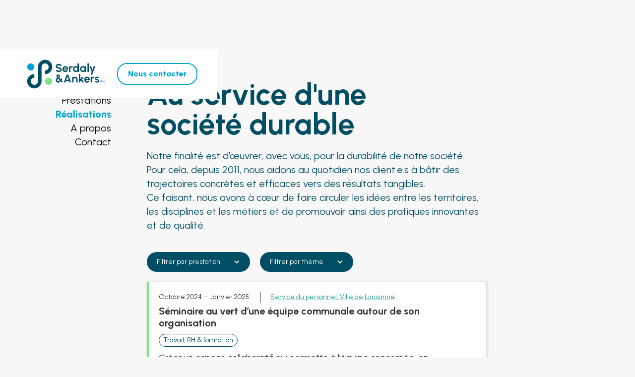

--- FILE ---
content_type: text/html; charset=utf-8
request_url: https://www.serdaly-ankers.ch/realisations?371fe29c_page=2
body_size: 7381
content:
<!DOCTYPE html><!-- This site was created in Webflow. https://webflow.com --><!-- Last Published: Tue Jan 13 2026 11:30:43 GMT+0000 (Coordinated Universal Time) --><html data-wf-domain="www.serdaly-ankers.ch" data-wf-page="61dc20d7c7d00a4be6af8a79" data-wf-site="61d5abc26f032667a3fb0a3a"><head><meta charset="utf-8"/><title>Réalisations - Serdaly&amp;Ankers</title><meta content="Notre finalité est d’œuvrer, avec vous, pour la durabilité de notre société." name="description"/><meta content="Réalisations - Serdaly&amp;Ankers" property="og:title"/><meta content="Notre finalité est d’œuvrer, avec vous, pour la durabilité de notre société." property="og:description"/><meta content="Réalisations - Serdaly&amp;Ankers" property="twitter:title"/><meta content="Notre finalité est d’œuvrer, avec vous, pour la durabilité de notre société." property="twitter:description"/><meta property="og:type" content="website"/><meta content="summary_large_image" name="twitter:card"/><meta content="width=device-width, initial-scale=1" name="viewport"/><meta content="Webflow" name="generator"/><link href="https://cdn.prod.website-files.com/61d5abc26f032667a3fb0a3a/css/serdaly-ankers.webflow.shared.48ed22a48.css" rel="stylesheet" type="text/css" integrity="sha384-SO0ipIoyFE7ePF6dtvn3cEviE0ZCO7am61H0s/KPq7iLTxPX64A/JG114e9AdFRR" crossorigin="anonymous"/><link href="https://fonts.googleapis.com" rel="preconnect"/><link href="https://fonts.gstatic.com" rel="preconnect" crossorigin="anonymous"/><script src="https://ajax.googleapis.com/ajax/libs/webfont/1.6.26/webfont.js" type="text/javascript"></script><script type="text/javascript">WebFont.load({  google: {    families: ["Urbanist:100,200,300,regular,500,600,700,800,900"]  }});</script><script type="text/javascript">!function(o,c){var n=c.documentElement,t=" w-mod-";n.className+=t+"js",("ontouchstart"in o||o.DocumentTouch&&c instanceof DocumentTouch)&&(n.className+=t+"touch")}(window,document);</script><link href="https://cdn.prod.website-files.com/61d5abc26f032667a3fb0a3a/61fe4311e9f6251fc0149cb3_favicon_serdaly-ankers_1.png" rel="shortcut icon" type="image/x-icon"/><link href="https://cdn.prod.website-files.com/img/webclip.png" rel="apple-touch-icon"/><link href="serdaly-ankers.ch/realisations" rel="canonical"/><script async="" src="https://www.googletagmanager.com/gtag/js?id=UA-129606384-16"></script><script type="text/javascript">window.dataLayer = window.dataLayer || [];function gtag(){dataLayer.push(arguments);}gtag('js', new Date());gtag('config', 'UA-129606384-16', {'anonymize_ip': false});</script><script async="" src="https://www.googletagmanager.com/gtag/js?id=G-B5Z7W04PP3"></script><script type="text/javascript">window.dataLayer = window.dataLayer || [];function gtag(){dataLayer.push(arguments);}gtag('set', 'developer_id.dZGVlNj', true);gtag('js', new Date());gtag('config', 'G-B5Z7W04PP3');</script><style>
/*width*/
::-webkit-scrollbar {
width:10px;
}
/*thumb*/
::-webkit-scrollbar-thumb {
background:rgb(0, 78, 100);
}
</style>
<!-- [Attributes by Finsweet] CMS Nest -->
<script async src="https://cdn.jsdelivr.net/npm/@finsweet/attributes-cmsnest@1/cmsnest.js"></script>
<!-- [Attributes by Finsweet] CMS Load -->
<script async src="https://cdn.jsdelivr.net/npm/@finsweet/attributes-cmsload@1/cmsload.js"></script>
<!-- [Attributes by Finsweet] CMS Filter -->
<script async src="https://cdn.jsdelivr.net/npm/@finsweet/attributes-cmsfilter@1/cmsfilter.js"></script>
</head><body><div class="bx--header"><a href="/" class="w-inline-block"><img src="https://cdn.prod.website-files.com/61d5abc26f032667a3fb0a3a/61d5ad8f4e2584083b79df95_Groupe%20151.svg" loading="lazy" width="186" alt="" class="image"/></a><div class="headerinfowrapper"><a href="/contact" class="btn sec nav">Nous contacter</a><div data-w-id="4abb42bf-78d1-2324-47ac-71ff4d9e2ea2" class="bg-menu-wrapper"><img src="https://cdn.prod.website-files.com/61d5abc26f032667a3fb0a3a/61f28b5bd4040b1603f5ba89_menu.svg" loading="lazy" data-w-id="e47fe890-fe65-7121-b4c1-23e36878ea18" alt="" class="image-6"/><img src="https://cdn.prod.website-files.com/61d5abc26f032667a3fb0a3a/61f2c9c97aaa4a065fb9ca0a_close.svg" loading="lazy" data-w-id="29ed9c34-eb2b-4f9c-7e7d-f49078ac3ecd" alt="" class="image-6 close-btn"/><div class="menu-droplist"><div class="nav-block mobile"><a href="/" class="nav-link">Accueil</a><a href="/prestations" class="nav-link">Prestations</a><a href="/realisations" aria-current="page" class="nav-link w--current">Réalisations</a><a href="/a-propos" class="nav-link">A propos</a><a href="/contact" class="nav-link">Contact</a></div></div></div></div></div><div class="page-container"><div class="sidenav-wrapper"><div class="nav-block"><a href="/" class="nav-link">Accueil</a><a href="/prestations" class="nav-link">Prestations</a><a href="/realisations" aria-current="page" class="nav-link w--current">Réalisations</a><a href="/a-propos" class="nav-link">A propos</a><a href="/contact" class="nav-link">Contact</a></div></div><div class="content-wrapper"><h1 class="heading sec">Au service d&#x27;une société durable</h1><p class="intro-paragraph">Notre finalité est d’œuvrer, avec vous, pour la durabilité de notre société. <br/>Pour cela, depuis 2011, nous aidons au quotidien nos client.e.s à bâtir des trajectoires concrètes et efficaces vers des résultats tangibles. <br/>Ce faisant, nous avons à cœur de faire circuler les idées entre les territoires, les disciplines et les métiers et de promouvoir ainsi des pratiques innovantes et de qualité.</p><div class="filtres-wrapper"><div data-w-id="dcdd4e4e-684a-e0ec-e827-155fd6abeb96" style="display:none" class="div-block-4"><div fs-cmsfilter-element="tag-template" class="active-filter"><img src="https://cdn.prod.website-files.com/61d5abc26f032667a3fb0a3a/61f2c9c97aaa4a065fb9ca0a_close.svg" loading="lazy" alt="" fs-cmsfilter-element="tag-remove" class="icn-active-filter"/><div fs-cmsfilter-element="tag-text">This is some text inside of a div block.</div></div></div><div fs-cmsfilter-element="filters" class="w-form"><form id="email-form-2" name="email-form-2" data-name="Email Form 2" method="get" class="filtre-box" data-wf-page-id="61dc20d7c7d00a4be6af8a79" data-wf-element-id="247a4f8b-d4cd-fcd2-07eb-ff13474b1b1b"><div data-hover="false" data-delay="0" class="dropdown w-dropdown"><div class="dropdown-toggle w-dropdown-toggle"><div class="w-icon-dropdown-toggle"></div><div>Filtrer par prestation</div></div><nav class="dropdown-list w-dropdown-list"><div class="w-dyn-list"><div role="list" class="w-dyn-items"><div role="listitem" class="w-dyn-item"><label class="w-checkbox"><input type="checkbox" id="checkbox-2" name="checkbox-2" data-name="Checkbox 2" class="w-checkbox-input"/><span fs-cmsfilter-field="presta" class="w-form-label" for="checkbox-2">Accompagnement stratégique</span></label></div><div role="listitem" class="w-dyn-item"><label class="w-checkbox"><input type="checkbox" id="checkbox-2" name="checkbox-2" data-name="Checkbox 2" class="w-checkbox-input"/><span fs-cmsfilter-field="presta" class="w-form-label" for="checkbox-2">Évaluation</span></label></div><div role="listitem" class="w-dyn-item"><label class="w-checkbox"><input type="checkbox" id="checkbox-2" name="checkbox-2" data-name="Checkbox 2" class="w-checkbox-input"/><span fs-cmsfilter-field="presta" class="w-form-label" for="checkbox-2">Facilitation</span></label></div><div role="listitem" class="w-dyn-item"><label class="w-checkbox"><input type="checkbox" id="checkbox-2" name="checkbox-2" data-name="Checkbox 2" class="w-checkbox-input"/><span fs-cmsfilter-field="presta" class="w-form-label" for="checkbox-2">Développement organisationnel</span></label></div><div role="listitem" class="w-dyn-item"><label class="w-checkbox"><input type="checkbox" id="checkbox-2" name="checkbox-2" data-name="Checkbox 2" class="w-checkbox-input"/><span fs-cmsfilter-field="presta" class="w-form-label" for="checkbox-2">Accompagnement et conduite d&#x27;études</span></label></div></div></div></nav></div><div data-hover="false" data-delay="0" class="dropdown sec w-dropdown"><div class="dropdown-toggle w-dropdown-toggle"><div class="w-icon-dropdown-toggle"></div><div>Filtrer par thème</div></div><nav class="dropdown-list w-dropdown-list"><div class="w-dyn-list"><div role="list" class="w-dyn-items"><div role="listitem" class="w-dyn-item"><label class="w-checkbox"><input type="checkbox" id="Checkbox" name="Checkbox" data-name="Checkbox" class="w-checkbox-input"/><span fs-cmsfilter-field="theme" class="w-form-label" for="Checkbox">Travail, RH &amp; formation</span></label></div><div role="listitem" class="w-dyn-item"><label class="w-checkbox"><input type="checkbox" id="Checkbox" name="Checkbox" data-name="Checkbox" class="w-checkbox-input"/><span fs-cmsfilter-field="theme" class="w-form-label" for="Checkbox">Qualité soins &amp; accompagnement</span></label></div><div role="listitem" class="w-dyn-item"><label class="w-checkbox"><input type="checkbox" id="Checkbox" name="Checkbox" data-name="Checkbox" class="w-checkbox-input"/><span fs-cmsfilter-field="theme" class="w-form-label" for="Checkbox">Promotion de la santé</span></label></div><div role="listitem" class="w-dyn-item"><label class="w-checkbox"><input type="checkbox" id="Checkbox" name="Checkbox" data-name="Checkbox" class="w-checkbox-input"/><span fs-cmsfilter-field="theme" class="w-form-label" for="Checkbox">Proches aidant.e.s</span></label></div><div role="listitem" class="w-dyn-item"><label class="w-checkbox"><input type="checkbox" id="Checkbox" name="Checkbox" data-name="Checkbox" class="w-checkbox-input"/><span fs-cmsfilter-field="theme" class="w-form-label" for="Checkbox">Personnes âgées &amp; vieillissement</span></label></div><div role="listitem" class="w-dyn-item"><label class="w-checkbox"><input type="checkbox" id="Checkbox" name="Checkbox" data-name="Checkbox" class="w-checkbox-input"/><span fs-cmsfilter-field="theme" class="w-form-label" for="Checkbox">Intégration</span></label></div><div role="listitem" class="w-dyn-item"><label class="w-checkbox"><input type="checkbox" id="Checkbox" name="Checkbox" data-name="Checkbox" class="w-checkbox-input"/><span fs-cmsfilter-field="theme" class="w-form-label" for="Checkbox">Financements &amp; coûts</span></label></div><div role="listitem" class="w-dyn-item"><label class="w-checkbox"><input type="checkbox" id="Checkbox" name="Checkbox" data-name="Checkbox" class="w-checkbox-input"/><span fs-cmsfilter-field="theme" class="w-form-label" for="Checkbox">Développement durable &amp; économie</span></label></div><div role="listitem" class="w-dyn-item"><label class="w-checkbox"><input type="checkbox" id="Checkbox" name="Checkbox" data-name="Checkbox" class="w-checkbox-input"/><span fs-cmsfilter-field="theme" class="w-form-label" for="Checkbox">Addictions</span></label></div></div></div></nav></div></form><div class="w-form-done"><div>Thank you! Your submission has been received!</div></div><div class="w-form-fail"><div>Oops! Something went wrong while submitting the form.</div></div></div></div><div fs-cmsload-mode="pagination" fs-cmsfilter-element="list" fs-cmsnest-element="list" fs-cmsload-element="list" class="collection-list-wrapper w-dyn-list"><div role="list" class="w-dyn-items"><div role="listitem" class="collection-item w-dyn-item"><div><a href="/realisations/seminaire-au-vert-dune-equipe-communale-autour-de-son-organisation" class="link hidden w-condition-invisible">voir le projet</a><div class="date-start dateclass">October</div><div class="date-start dateclass">2024</div><div class="date-start w-condition-invisible">Projet en cours</div><div class="date-sep"> - </div><div class="date-end dateclass">January</div><div class="date-end dateclass">2025</div><div class="card-mandant w-richtext"><p><a href="https://www.lausanne.ch/officiel/administration/finances-et-mobilite/personnel.html">Service du personnel, Ville de Lausanne</a></p></div><h3 class="collection-heading">Séminaire au vert d’une équipe communale autour de son organisation</h3><div class="collection-list-wrapper-3 w-dyn-list"><div role="list" class="collection-list w-dyn-items"><div role="listitem" class="category-item cards w-dyn-item"><div fs-cmsfilter-field="theme" class="category-tag">Travail, RH &amp; formation</div></div></div></div><p class="paragraph">Créer un espace collaboratif qui permette à l’équipe concernée, en identifiant ses points forts et en comprenant ses difficultés, d’aller de l’avant dans son souhait de clarification et d’évolution de son organisation. La préparation et l’analyse des résultats de cette journée de réflexion, avec une équipe de projet, permettent d’assurer sa cohérence et son utilité.</p><a href="/realisations/seminaire-au-vert-dune-equipe-communale-autour-de-son-organisation" class="link w-condition-invisible">voir le projet</a><div fs-cmsnest-collection="prestation" class="hidden-fields"></div></div></div><div role="listitem" class="collection-item w-dyn-item"><div><a href="/realisations/evaluation-dun-projet-destine-aux-personnes-agees-fragilisees-par-des-troubles-cognitifs-legers-ou-majeurs" class="link hidden">voir le projet</a><div class="date-start dateclass">March</div><div class="date-start dateclass">2020</div><div class="date-start w-condition-invisible">Projet en cours</div><div class="date-sep"> - </div><div class="date-end dateclass">December</div><div class="date-end dateclass">2024</div><div class="card-mandant w-richtext"><p><a href="https://promotionsante.ch/">Promotion Santé Suisse</a></p></div><h3 class="collection-heading">Évaluation d’un projet destiné aux personnes fragilisées par des troubles cognitifs légers ou majeurs</h3><div class="collection-list-wrapper-3 w-dyn-list"><div role="list" class="collection-list w-dyn-items"><div role="listitem" class="category-item cards w-dyn-item"><div fs-cmsfilter-field="theme" class="category-tag">Personnes âgées &amp; vieillissement</div></div><div role="listitem" class="category-item cards w-dyn-item"><div fs-cmsfilter-field="theme" class="category-tag">Promotion de la santé</div></div></div></div><p class="paragraph">CareMENS est un projet visant l&#x27;amélioration de la qualité de vie des personnes souffrant d’un trouble neurocognitif léger ou majeur, notamment par la mise en place d’un dispositif de prise en charge précoce et innovant dans cinq cantons romands (VD, GE, VS, NE, FR). Nous avons été mandatés par Promotion Santé Suisse, qui finance ce projet, pour l’évaluer.</p><a href="/realisations/evaluation-dun-projet-destine-aux-personnes-agees-fragilisees-par-des-troubles-cognitifs-legers-ou-majeurs" class="link">voir le projet</a><div fs-cmsnest-collection="prestation" class="hidden-fields"></div></div></div><div role="listitem" class="collection-item w-dyn-item"><div><a href="/realisations/reforme-du-dispositif-genevois-de-protection-de-ladulte-comparaison-intercantonale" class="link hidden">voir le projet</a><div class="date-start dateclass">September</div><div class="date-start dateclass">2023</div><div class="date-start w-condition-invisible">Projet en cours</div><div class="date-sep"> - </div><div class="date-end dateclass">December</div><div class="date-end dateclass">2024</div><div class="card-mandant w-richtext"><p><a href="https://www.ge.ch/organisation/departement-cohesion-sociale-dcs">Département de la cohésion sociale (DCS), Genève</a></p></div><h3 class="collection-heading">Réforme du dispositif genevois de protection de l’adulte : comparaison intercantonale</h3><div class="collection-list-wrapper-3 w-dyn-list"><div role="list" class="collection-list w-dyn-items"><div role="listitem" class="category-item cards w-dyn-item"><div fs-cmsfilter-field="theme" class="category-tag">Intégration</div></div><div role="listitem" class="category-item cards w-dyn-item"><div fs-cmsfilter-field="theme" class="category-tag">Qualité soins &amp; accompagnement</div></div></div></div><p class="paragraph">Dans le cadre de la réforme du dispositif genevois de protection de l’adulte (RePAir), nous avons été mandatés, avec le bureau Ecoplan, pour conduire deux études sur les thèmes de l’enquête sociale et de l’accompagnement. L’objectif était de décrire et comparer les dispositifs et pratiques en place dans différents cantons ou villes suisses pour en tirer des enseignements utiles.</p><a href="/realisations/reforme-du-dispositif-genevois-de-protection-de-ladulte-comparaison-intercantonale" class="link">voir le projet</a><div fs-cmsnest-collection="prestation" class="hidden-fields"></div></div></div><div role="listitem" class="collection-item w-dyn-item"><div><a href="/realisations/alimentation-saine-et-durable-dans-les-restaurants-scolaires-lanceens" class="link hidden w-condition-invisible">voir le projet</a><div class="date-start dateclass">September</div><div class="date-start dateclass">2023</div><div class="date-start w-condition-invisible">Projet en cours</div><div class="date-sep"> - </div><div class="date-end dateclass">November</div><div class="date-end dateclass">2024</div><div class="card-mandant w-richtext"><p><a href="https://www.lancy.ch/">Ville de Lancy</a></p></div><h3 class="collection-heading">Alimentation saine et durable dans les restaurants scolaires </h3><div class="collection-list-wrapper-3 w-dyn-list"><div role="list" class="collection-list w-dyn-items"><div role="listitem" class="category-item cards w-dyn-item"><div fs-cmsfilter-field="theme" class="category-tag">Développement durable &amp; économie</div></div><div role="listitem" class="category-item cards w-dyn-item"><div fs-cmsfilter-field="theme" class="category-tag">Promotion de la santé</div></div></div></div><p class="paragraph">Désireuse de promouvoir une alimentation bas carbone dans ses restaurants scolaires, Lancy nous a mandatés pour réaliser un état des lieux de la situation et explorer les futurs désirés auprès des parties prenantes concernées (fournisseur, encadrant.e.s, enseignant.e.s, parents et enfants), puis pour l’accompagner dans l’élaboration d’une vision stratégique et la priorisation d’un plan d’action.</p><a href="/realisations/alimentation-saine-et-durable-dans-les-restaurants-scolaires-lanceens" class="link w-condition-invisible">voir le projet</a><div fs-cmsnest-collection="prestation" class="hidden-fields"></div></div></div><div role="listitem" class="collection-item w-dyn-item"><div><a href="/realisations/demain-seniors-3-jours-pour-co-constuire-le-bien-vieillir-a-lancy" class="link hidden">voir le projet</a><div class="date-start dateclass">January</div><div class="date-start dateclass">2023</div><div class="date-start w-condition-invisible">Projet en cours</div><div class="date-sep"> - </div><div class="date-end dateclass">November</div><div class="date-end dateclass">2024</div><div class="card-mandant w-richtext"><p><a href="https://www.lancy.ch/">Ville de Lancy</a></p></div><h3 class="collection-heading">DEMAIN SENIORS : 3 jours pour co-constuire le bien vieillir à Lancy</h3><div class="collection-list-wrapper-3 w-dyn-list"><div role="list" class="collection-list w-dyn-items"><div role="listitem" class="category-item cards w-dyn-item"><div fs-cmsfilter-field="theme" class="category-tag">Personnes âgées &amp; vieillissement</div></div></div></div><p class="paragraph">Nous avons accompagné Lancy dans la conception, l’organisation et la facilitation d’un vaste laboratoire participatif pour définir sa stratégie pour les seniors. Sur la base de la proposition de vision et de plan d’action élaborée par 64 représentant.e.s de toutes les parties prenantes concernées, nous avons ensuite accompagné la Ville dans la valorisation et la priorisation des résultats. </p><a href="/realisations/demain-seniors-3-jours-pour-co-constuire-le-bien-vieillir-a-lancy" class="link">voir le projet</a><div fs-cmsnest-collection="prestation" class="hidden-fields"></div></div></div><div role="listitem" class="collection-item w-dyn-item"><div><a href="/realisations/facilitation-dun-atelier-sur-linnovation-sociale-pour-lagriculture-paysanne" class="link hidden w-condition-invisible">voir le projet</a><div class="date-start dateclass w-dyn-bind-empty"></div><div class="date-start dateclass w-dyn-bind-empty"></div><div class="date-start w-condition-invisible">Projet en cours</div><div class="date-sep w-condition-invisible"> - </div><div class="date-end dateclass">October</div><div class="date-end dateclass">2024</div><div class="card-mandant w-richtext"><p><a href="https://mapc-ge.ch/">Mouvement pour une agriculture paysanne etcitoyenne (MAPC)</a> et <a href="http://Association ma-terre">Association ma-terre</a></p></div><h3 class="collection-heading">Facilitation d’un atelier sur l’innovation sociale pour l’agriculture paysanne </h3><div class="collection-list-wrapper-3 w-dyn-list"><div role="list" class="collection-list w-dyn-items"><div role="listitem" class="category-item cards w-dyn-item"><div fs-cmsfilter-field="theme" class="category-tag">Développement durable &amp; économie</div></div></div></div><p class="paragraph">À partir de deux projets concrets, le « Diagnostic Agriculture paysan » et la « Caisse Genevoise de l’Alimentation », nous avons facilité un riche échange autour de l’innovation sociale et de l’agriculture paysanne. Au-delà des contenus, ce dialogue fructueux entre nos mandants et leurs invité.e.s devait permettre de renforcer les liens et les collaborations existants et potentiels.</p><a href="/realisations/facilitation-dun-atelier-sur-linnovation-sociale-pour-lagriculture-paysanne" class="link w-condition-invisible">voir le projet</a><div fs-cmsnest-collection="prestation" class="hidden-fields"></div></div></div></div><div role="navigation" aria-label="List" class="w-pagination-wrapper"><a href="?371fe29c_page=2&amp;a264ae32_page=1" aria-label="Previous Page" class="w-pagination-previous next"><svg class="w-pagination-previous-icon" height="12px" width="12px" xmlns="http://www.w3.org/2000/svg" viewBox="0 0 12 12" transform="translate(0, 1)"><path fill="none" stroke="currentColor" fill-rule="evenodd" d="M8 10L4 6l4-4"></path></svg><div class="w-inline-block">Page précédente</div></a><a href="?371fe29c_page=2&amp;a264ae32_page=3" aria-label="Next Page" class="w-pagination-next next"><div class="w-inline-block">Page suivante</div><svg class="w-pagination-next-icon" height="12px" width="12px" xmlns="http://www.w3.org/2000/svg" viewBox="0 0 12 12" transform="translate(0, 1)"><path fill="none" stroke="currentColor" fill-rule="evenodd" d="M4 2l4 4-4 4"></path></svg></a><link rel="prerender" href="?371fe29c_page=2&amp;a264ae32_page=3"/></div></div><div class="next-page-btn"><a href="/prestations" class="link-block w-inline-block"><img src="https://cdn.prod.website-files.com/61d5abc26f032667a3fb0a3a/61dc1271b56bae6a436fafd3_arrow-forward.svg" loading="lazy" alt="" class="arrow-icn _180"/><h2 class="btn-heading">Prestations</h2></a><a href="/a-propos" class="link-block w-inline-block"><h2 class="btn-heading">A propos</h2><img src="https://cdn.prod.website-files.com/61d5abc26f032667a3fb0a3a/61dc1271b56bae6a436fafd3_arrow-forward.svg" loading="lazy" alt="" class="arrow-icn"/></a></div><div fs-cmsnest-collection="prestation" class="collection-list-wrapper-5 w-dyn-list"><div role="list" class="w-dyn-items"><div role="listitem" class="w-dyn-item"><a fs-cmsfilter-field="presta" href="/prestations/facilitation">Facilitation</a></div><div role="listitem" class="w-dyn-item"><a fs-cmsfilter-field="presta" href="/prestations/evaluation">Évaluation</a></div><div role="listitem" class="w-dyn-item"><a fs-cmsfilter-field="presta" href="/prestations/developpement-organisationnel">Développement organisationnel</a></div><div role="listitem" class="w-dyn-item"><a fs-cmsfilter-field="presta" href="/prestations/accompagnement-strategique">Accompagnement stratégique</a></div><div role="listitem" class="w-dyn-item"><a fs-cmsfilter-field="presta" href="/prestations/accompagnement-et-conduite-detudes">Accompagnement et conduite d&#x27;études</a></div></div></div><div fs-cmsnest-collection="prestation" class="hidden--nested"></div></div></div><div class="bx--footer"><div><div class="imprint-label">Copyright 2022 @ Serdaly&amp;Ankers snc | design par <a href="https://numera.swiss" target="_blank" class="numera-link">numera</a></div></div><div><a href="#" class="footer-link newsletter">Newsletter</a><a href="https://sibforms.com/serve/[base64]" target="_blank" class="footer-link">Newsletter</a><a href="/politique-de-confidentialite" class="footer-link">Politique de confidentialité</a></div></div><script src="https://d3e54v103j8qbb.cloudfront.net/js/jquery-3.5.1.min.dc5e7f18c8.js?site=61d5abc26f032667a3fb0a3a" type="text/javascript" integrity="sha256-9/aliU8dGd2tb6OSsuzixeV4y/faTqgFtohetphbbj0=" crossorigin="anonymous"></script><script src="https://cdn.prod.website-files.com/61d5abc26f032667a3fb0a3a/js/webflow.schunk.36b8fb49256177c8.js" type="text/javascript" integrity="sha384-4abIlA5/v7XaW1HMXKBgnUuhnjBYJ/Z9C1OSg4OhmVw9O3QeHJ/qJqFBERCDPv7G" crossorigin="anonymous"></script><script src="https://cdn.prod.website-files.com/61d5abc26f032667a3fb0a3a/js/webflow.schunk.b2f00598944545ab.js" type="text/javascript" integrity="sha384-BfI8lYAOn7BeOEID5uV/Ojm+8UBeii/3Nno4bZuGD+sws1/Lm2oNllfM9Bd2xQtd" crossorigin="anonymous"></script><script src="https://cdn.prod.website-files.com/61d5abc26f032667a3fb0a3a/js/webflow.ec728a34.44764dea0d2ed352.js" type="text/javascript" integrity="sha384-2CNh9a+iENvnG5BEV9UwsSzSJ0r351qW496IHrRmcL2EuV2ol+e3weTa2whs/bpT" crossorigin="anonymous"></script><script>
console.clear();
/* globals
  $
*/

const data = {
    months: {
        en: [
            'January', 'February', 'March', 'April', 'May', 'June',
            'July', 'August', 'September', 'October', 'November', 'December',
        ],
        local: [],
    },
    days: {
        en: [
            'Monday', 'Tuesday', 'Wednesday', 'Thursday', 'Friday', 'Saturday', 'Sunday',
        ],
        local: [],
    }
};

data.months.local = [
    'Janvier', 'Février', 'Mars', 'Avril', 'Mai', 'Juin',
    'Juillet', 'Août', 'Septembre', 'Octobre', 'Novembre', 'Décembre',
];
data.days.local = [
    'Lundi', 'Mardi', 'Mercredi', 'Jeudi', 'Vendredi', 'Samedi', 'Dimanche',
];

if (data.months.local.length !== 12) {
    console.error('Months are incorrect! Check your script.')
}
if (data.days.local.length !== 7) {
    console.error('Days are incorrect! Check your script.')
}

const shortenDaysMonths = daymonth => daymonth.substring(0, 3);
const convertToLocal = (daydate, whatToConvert) => {
    whatToConvert.each(function() {
        const theObject = $(this);
        let text = theObject.text();

        if (daydate === 'm' || daydate === 'month' || daydate === 'months') {
            for (let i = 0; i < data.months.en.length; i++) {
                text = text.replace(data.months.en[i], data.months.local[i])
                text = text.replace(shortenDaysMonths(data.months.en[i]), shortenDaysMonths(data.months.local[i]))
                theObject.text(text)
            }
        } else if (daydate === 'd' || daydate === 'day' || daydate === 'days') {
            for (let i = 0; i < data.days.en.length; i++) {
                text = text.replace(data.days.en[i], data.days.local[i])
                text = text.replace(shortenDaysMonths(data.days.en[i]), shortenDaysMonths(data.days.local[i]))
                theObject.text(text)
            }
        }
    });
};
</script>    <script>
      const allDates = $('.dateclass');
      const allDays = $('.dayclass');

      convertToLocal('m', allDates);
      convertToLocal('d', allDays);
    </script></body></html>

--- FILE ---
content_type: text/css
request_url: https://cdn.prod.website-files.com/61d5abc26f032667a3fb0a3a/css/serdaly-ankers.webflow.shared.48ed22a48.css
body_size: 13272
content:
html {
  -webkit-text-size-adjust: 100%;
  -ms-text-size-adjust: 100%;
  font-family: sans-serif;
}

body {
  margin: 0;
}

article, aside, details, figcaption, figure, footer, header, hgroup, main, menu, nav, section, summary {
  display: block;
}

audio, canvas, progress, video {
  vertical-align: baseline;
  display: inline-block;
}

audio:not([controls]) {
  height: 0;
  display: none;
}

[hidden], template {
  display: none;
}

a {
  background-color: #0000;
}

a:active, a:hover {
  outline: 0;
}

abbr[title] {
  border-bottom: 1px dotted;
}

b, strong {
  font-weight: bold;
}

dfn {
  font-style: italic;
}

h1 {
  margin: .67em 0;
  font-size: 2em;
}

mark {
  color: #000;
  background: #ff0;
}

small {
  font-size: 80%;
}

sub, sup {
  vertical-align: baseline;
  font-size: 75%;
  line-height: 0;
  position: relative;
}

sup {
  top: -.5em;
}

sub {
  bottom: -.25em;
}

img {
  border: 0;
}

svg:not(:root) {
  overflow: hidden;
}

hr {
  box-sizing: content-box;
  height: 0;
}

pre {
  overflow: auto;
}

code, kbd, pre, samp {
  font-family: monospace;
  font-size: 1em;
}

button, input, optgroup, select, textarea {
  color: inherit;
  font: inherit;
  margin: 0;
}

button {
  overflow: visible;
}

button, select {
  text-transform: none;
}

button, html input[type="button"], input[type="reset"] {
  -webkit-appearance: button;
  cursor: pointer;
}

button[disabled], html input[disabled] {
  cursor: default;
}

button::-moz-focus-inner, input::-moz-focus-inner {
  border: 0;
  padding: 0;
}

input {
  line-height: normal;
}

input[type="checkbox"], input[type="radio"] {
  box-sizing: border-box;
  padding: 0;
}

input[type="number"]::-webkit-inner-spin-button, input[type="number"]::-webkit-outer-spin-button {
  height: auto;
}

input[type="search"] {
  -webkit-appearance: none;
}

input[type="search"]::-webkit-search-cancel-button, input[type="search"]::-webkit-search-decoration {
  -webkit-appearance: none;
}

legend {
  border: 0;
  padding: 0;
}

textarea {
  overflow: auto;
}

optgroup {
  font-weight: bold;
}

table {
  border-collapse: collapse;
  border-spacing: 0;
}

td, th {
  padding: 0;
}

@font-face {
  font-family: webflow-icons;
  src: url("[data-uri]") format("truetype");
  font-weight: normal;
  font-style: normal;
}

[class^="w-icon-"], [class*=" w-icon-"] {
  speak: none;
  font-variant: normal;
  text-transform: none;
  -webkit-font-smoothing: antialiased;
  -moz-osx-font-smoothing: grayscale;
  font-style: normal;
  font-weight: normal;
  line-height: 1;
  font-family: webflow-icons !important;
}

.w-icon-slider-right:before {
  content: "";
}

.w-icon-slider-left:before {
  content: "";
}

.w-icon-nav-menu:before {
  content: "";
}

.w-icon-arrow-down:before, .w-icon-dropdown-toggle:before {
  content: "";
}

.w-icon-file-upload-remove:before {
  content: "";
}

.w-icon-file-upload-icon:before {
  content: "";
}

* {
  box-sizing: border-box;
}

html {
  height: 100%;
}

body {
  color: #333;
  background-color: #fff;
  min-height: 100%;
  margin: 0;
  font-family: Arial, sans-serif;
  font-size: 14px;
  line-height: 20px;
}

img {
  vertical-align: middle;
  max-width: 100%;
  display: inline-block;
}

html.w-mod-touch * {
  background-attachment: scroll !important;
}

.w-block {
  display: block;
}

.w-inline-block {
  max-width: 100%;
  display: inline-block;
}

.w-clearfix:before, .w-clearfix:after {
  content: " ";
  grid-area: 1 / 1 / 2 / 2;
  display: table;
}

.w-clearfix:after {
  clear: both;
}

.w-hidden {
  display: none;
}

.w-button {
  color: #fff;
  line-height: inherit;
  cursor: pointer;
  background-color: #3898ec;
  border: 0;
  border-radius: 0;
  padding: 9px 15px;
  text-decoration: none;
  display: inline-block;
}

input.w-button {
  -webkit-appearance: button;
}

html[data-w-dynpage] [data-w-cloak] {
  color: #0000 !important;
}

.w-code-block {
  margin: unset;
}

pre.w-code-block code {
  all: inherit;
}

.w-optimization {
  display: contents;
}

.w-webflow-badge, .w-webflow-badge > img {
  box-sizing: unset;
  width: unset;
  height: unset;
  max-height: unset;
  max-width: unset;
  min-height: unset;
  min-width: unset;
  margin: unset;
  padding: unset;
  float: unset;
  clear: unset;
  border: unset;
  border-radius: unset;
  background: unset;
  background-image: unset;
  background-position: unset;
  background-size: unset;
  background-repeat: unset;
  background-origin: unset;
  background-clip: unset;
  background-attachment: unset;
  background-color: unset;
  box-shadow: unset;
  transform: unset;
  direction: unset;
  font-family: unset;
  font-weight: unset;
  color: unset;
  font-size: unset;
  line-height: unset;
  font-style: unset;
  font-variant: unset;
  text-align: unset;
  letter-spacing: unset;
  -webkit-text-decoration: unset;
  text-decoration: unset;
  text-indent: unset;
  text-transform: unset;
  list-style-type: unset;
  text-shadow: unset;
  vertical-align: unset;
  cursor: unset;
  white-space: unset;
  word-break: unset;
  word-spacing: unset;
  word-wrap: unset;
  transition: unset;
}

.w-webflow-badge {
  white-space: nowrap;
  cursor: pointer;
  box-shadow: 0 0 0 1px #0000001a, 0 1px 3px #0000001a;
  visibility: visible !important;
  opacity: 1 !important;
  z-index: 2147483647 !important;
  color: #aaadb0 !important;
  overflow: unset !important;
  background-color: #fff !important;
  border-radius: 3px !important;
  width: auto !important;
  height: auto !important;
  margin: 0 !important;
  padding: 6px !important;
  font-size: 12px !important;
  line-height: 14px !important;
  text-decoration: none !important;
  display: inline-block !important;
  position: fixed !important;
  inset: auto 12px 12px auto !important;
  transform: none !important;
}

.w-webflow-badge > img {
  position: unset;
  visibility: unset !important;
  opacity: 1 !important;
  vertical-align: middle !important;
  display: inline-block !important;
}

h1, h2, h3, h4, h5, h6 {
  margin-bottom: 10px;
  font-weight: bold;
}

h1 {
  margin-top: 20px;
  font-size: 38px;
  line-height: 44px;
}

h2 {
  margin-top: 20px;
  font-size: 32px;
  line-height: 36px;
}

h3 {
  margin-top: 20px;
  font-size: 24px;
  line-height: 30px;
}

h4 {
  margin-top: 10px;
  font-size: 18px;
  line-height: 24px;
}

h5 {
  margin-top: 10px;
  font-size: 14px;
  line-height: 20px;
}

h6 {
  margin-top: 10px;
  font-size: 12px;
  line-height: 18px;
}

p {
  margin-top: 0;
  margin-bottom: 10px;
}

blockquote {
  border-left: 5px solid #e2e2e2;
  margin: 0 0 10px;
  padding: 10px 20px;
  font-size: 18px;
  line-height: 22px;
}

figure {
  margin: 0 0 10px;
}

figcaption {
  text-align: center;
  margin-top: 5px;
}

ul, ol {
  margin-top: 0;
  margin-bottom: 10px;
  padding-left: 40px;
}

.w-list-unstyled {
  padding-left: 0;
  list-style: none;
}

.w-embed:before, .w-embed:after {
  content: " ";
  grid-area: 1 / 1 / 2 / 2;
  display: table;
}

.w-embed:after {
  clear: both;
}

.w-video {
  width: 100%;
  padding: 0;
  position: relative;
}

.w-video iframe, .w-video object, .w-video embed {
  border: none;
  width: 100%;
  height: 100%;
  position: absolute;
  top: 0;
  left: 0;
}

fieldset {
  border: 0;
  margin: 0;
  padding: 0;
}

button, [type="button"], [type="reset"] {
  cursor: pointer;
  -webkit-appearance: button;
  border: 0;
}

.w-form {
  margin: 0 0 15px;
}

.w-form-done {
  text-align: center;
  background-color: #ddd;
  padding: 20px;
  display: none;
}

.w-form-fail {
  background-color: #ffdede;
  margin-top: 10px;
  padding: 10px;
  display: none;
}

label {
  margin-bottom: 5px;
  font-weight: bold;
  display: block;
}

.w-input, .w-select {
  color: #333;
  vertical-align: middle;
  background-color: #fff;
  border: 1px solid #ccc;
  width: 100%;
  height: 38px;
  margin-bottom: 10px;
  padding: 8px 12px;
  font-size: 14px;
  line-height: 1.42857;
  display: block;
}

.w-input::placeholder, .w-select::placeholder {
  color: #999;
}

.w-input:focus, .w-select:focus {
  border-color: #3898ec;
  outline: 0;
}

.w-input[disabled], .w-select[disabled], .w-input[readonly], .w-select[readonly], fieldset[disabled] .w-input, fieldset[disabled] .w-select {
  cursor: not-allowed;
}

.w-input[disabled]:not(.w-input-disabled), .w-select[disabled]:not(.w-input-disabled), .w-input[readonly], .w-select[readonly], fieldset[disabled]:not(.w-input-disabled) .w-input, fieldset[disabled]:not(.w-input-disabled) .w-select {
  background-color: #eee;
}

textarea.w-input, textarea.w-select {
  height: auto;
}

.w-select {
  background-color: #f3f3f3;
}

.w-select[multiple] {
  height: auto;
}

.w-form-label {
  cursor: pointer;
  margin-bottom: 0;
  font-weight: normal;
  display: inline-block;
}

.w-radio {
  margin-bottom: 5px;
  padding-left: 20px;
  display: block;
}

.w-radio:before, .w-radio:after {
  content: " ";
  grid-area: 1 / 1 / 2 / 2;
  display: table;
}

.w-radio:after {
  clear: both;
}

.w-radio-input {
  float: left;
  margin: 3px 0 0 -20px;
  line-height: normal;
}

.w-file-upload {
  margin-bottom: 10px;
  display: block;
}

.w-file-upload-input {
  opacity: 0;
  z-index: -100;
  width: .1px;
  height: .1px;
  position: absolute;
  overflow: hidden;
}

.w-file-upload-default, .w-file-upload-uploading, .w-file-upload-success {
  color: #333;
  display: inline-block;
}

.w-file-upload-error {
  margin-top: 10px;
  display: block;
}

.w-file-upload-default.w-hidden, .w-file-upload-uploading.w-hidden, .w-file-upload-error.w-hidden, .w-file-upload-success.w-hidden {
  display: none;
}

.w-file-upload-uploading-btn {
  cursor: pointer;
  background-color: #fafafa;
  border: 1px solid #ccc;
  margin: 0;
  padding: 8px 12px;
  font-size: 14px;
  font-weight: normal;
  display: flex;
}

.w-file-upload-file {
  background-color: #fafafa;
  border: 1px solid #ccc;
  flex-grow: 1;
  justify-content: space-between;
  margin: 0;
  padding: 8px 9px 8px 11px;
  display: flex;
}

.w-file-upload-file-name {
  font-size: 14px;
  font-weight: normal;
  display: block;
}

.w-file-remove-link {
  cursor: pointer;
  width: auto;
  height: auto;
  margin-top: 3px;
  margin-left: 10px;
  padding: 3px;
  display: block;
}

.w-icon-file-upload-remove {
  margin: auto;
  font-size: 10px;
}

.w-file-upload-error-msg {
  color: #ea384c;
  padding: 2px 0;
  display: inline-block;
}

.w-file-upload-info {
  padding: 0 12px;
  line-height: 38px;
  display: inline-block;
}

.w-file-upload-label {
  cursor: pointer;
  background-color: #fafafa;
  border: 1px solid #ccc;
  margin: 0;
  padding: 8px 12px;
  font-size: 14px;
  font-weight: normal;
  display: inline-block;
}

.w-icon-file-upload-icon, .w-icon-file-upload-uploading {
  width: 20px;
  margin-right: 8px;
  display: inline-block;
}

.w-icon-file-upload-uploading {
  height: 20px;
}

.w-container {
  max-width: 940px;
  margin-left: auto;
  margin-right: auto;
}

.w-container:before, .w-container:after {
  content: " ";
  grid-area: 1 / 1 / 2 / 2;
  display: table;
}

.w-container:after {
  clear: both;
}

.w-container .w-row {
  margin-left: -10px;
  margin-right: -10px;
}

.w-row:before, .w-row:after {
  content: " ";
  grid-area: 1 / 1 / 2 / 2;
  display: table;
}

.w-row:after {
  clear: both;
}

.w-row .w-row {
  margin-left: 0;
  margin-right: 0;
}

.w-col {
  float: left;
  width: 100%;
  min-height: 1px;
  padding-left: 10px;
  padding-right: 10px;
  position: relative;
}

.w-col .w-col {
  padding-left: 0;
  padding-right: 0;
}

.w-col-1 {
  width: 8.33333%;
}

.w-col-2 {
  width: 16.6667%;
}

.w-col-3 {
  width: 25%;
}

.w-col-4 {
  width: 33.3333%;
}

.w-col-5 {
  width: 41.6667%;
}

.w-col-6 {
  width: 50%;
}

.w-col-7 {
  width: 58.3333%;
}

.w-col-8 {
  width: 66.6667%;
}

.w-col-9 {
  width: 75%;
}

.w-col-10 {
  width: 83.3333%;
}

.w-col-11 {
  width: 91.6667%;
}

.w-col-12 {
  width: 100%;
}

.w-hidden-main {
  display: none !important;
}

@media screen and (max-width: 991px) {
  .w-container {
    max-width: 728px;
  }

  .w-hidden-main {
    display: inherit !important;
  }

  .w-hidden-medium {
    display: none !important;
  }

  .w-col-medium-1 {
    width: 8.33333%;
  }

  .w-col-medium-2 {
    width: 16.6667%;
  }

  .w-col-medium-3 {
    width: 25%;
  }

  .w-col-medium-4 {
    width: 33.3333%;
  }

  .w-col-medium-5 {
    width: 41.6667%;
  }

  .w-col-medium-6 {
    width: 50%;
  }

  .w-col-medium-7 {
    width: 58.3333%;
  }

  .w-col-medium-8 {
    width: 66.6667%;
  }

  .w-col-medium-9 {
    width: 75%;
  }

  .w-col-medium-10 {
    width: 83.3333%;
  }

  .w-col-medium-11 {
    width: 91.6667%;
  }

  .w-col-medium-12 {
    width: 100%;
  }

  .w-col-stack {
    width: 100%;
    left: auto;
    right: auto;
  }
}

@media screen and (max-width: 767px) {
  .w-hidden-main, .w-hidden-medium {
    display: inherit !important;
  }

  .w-hidden-small {
    display: none !important;
  }

  .w-row, .w-container .w-row {
    margin-left: 0;
    margin-right: 0;
  }

  .w-col {
    width: 100%;
    left: auto;
    right: auto;
  }

  .w-col-small-1 {
    width: 8.33333%;
  }

  .w-col-small-2 {
    width: 16.6667%;
  }

  .w-col-small-3 {
    width: 25%;
  }

  .w-col-small-4 {
    width: 33.3333%;
  }

  .w-col-small-5 {
    width: 41.6667%;
  }

  .w-col-small-6 {
    width: 50%;
  }

  .w-col-small-7 {
    width: 58.3333%;
  }

  .w-col-small-8 {
    width: 66.6667%;
  }

  .w-col-small-9 {
    width: 75%;
  }

  .w-col-small-10 {
    width: 83.3333%;
  }

  .w-col-small-11 {
    width: 91.6667%;
  }

  .w-col-small-12 {
    width: 100%;
  }
}

@media screen and (max-width: 479px) {
  .w-container {
    max-width: none;
  }

  .w-hidden-main, .w-hidden-medium, .w-hidden-small {
    display: inherit !important;
  }

  .w-hidden-tiny {
    display: none !important;
  }

  .w-col {
    width: 100%;
  }

  .w-col-tiny-1 {
    width: 8.33333%;
  }

  .w-col-tiny-2 {
    width: 16.6667%;
  }

  .w-col-tiny-3 {
    width: 25%;
  }

  .w-col-tiny-4 {
    width: 33.3333%;
  }

  .w-col-tiny-5 {
    width: 41.6667%;
  }

  .w-col-tiny-6 {
    width: 50%;
  }

  .w-col-tiny-7 {
    width: 58.3333%;
  }

  .w-col-tiny-8 {
    width: 66.6667%;
  }

  .w-col-tiny-9 {
    width: 75%;
  }

  .w-col-tiny-10 {
    width: 83.3333%;
  }

  .w-col-tiny-11 {
    width: 91.6667%;
  }

  .w-col-tiny-12 {
    width: 100%;
  }
}

.w-widget {
  position: relative;
}

.w-widget-map {
  width: 100%;
  height: 400px;
}

.w-widget-map label {
  width: auto;
  display: inline;
}

.w-widget-map img {
  max-width: inherit;
}

.w-widget-map .gm-style-iw {
  text-align: center;
}

.w-widget-map .gm-style-iw > button {
  display: none !important;
}

.w-widget-twitter {
  overflow: hidden;
}

.w-widget-twitter-count-shim {
  vertical-align: top;
  text-align: center;
  background: #fff;
  border: 1px solid #758696;
  border-radius: 3px;
  width: 28px;
  height: 20px;
  display: inline-block;
  position: relative;
}

.w-widget-twitter-count-shim * {
  pointer-events: none;
  -webkit-user-select: none;
  user-select: none;
}

.w-widget-twitter-count-shim .w-widget-twitter-count-inner {
  text-align: center;
  color: #999;
  font-family: serif;
  font-size: 15px;
  line-height: 12px;
  position: relative;
}

.w-widget-twitter-count-shim .w-widget-twitter-count-clear {
  display: block;
  position: relative;
}

.w-widget-twitter-count-shim.w--large {
  width: 36px;
  height: 28px;
}

.w-widget-twitter-count-shim.w--large .w-widget-twitter-count-inner {
  font-size: 18px;
  line-height: 18px;
}

.w-widget-twitter-count-shim:not(.w--vertical) {
  margin-left: 5px;
  margin-right: 8px;
}

.w-widget-twitter-count-shim:not(.w--vertical).w--large {
  margin-left: 6px;
}

.w-widget-twitter-count-shim:not(.w--vertical):before, .w-widget-twitter-count-shim:not(.w--vertical):after {
  content: " ";
  pointer-events: none;
  border: solid #0000;
  width: 0;
  height: 0;
  position: absolute;
  top: 50%;
  left: 0;
}

.w-widget-twitter-count-shim:not(.w--vertical):before {
  border-width: 4px;
  border-color: #75869600 #5d6c7b #75869600 #75869600;
  margin-top: -4px;
  margin-left: -9px;
}

.w-widget-twitter-count-shim:not(.w--vertical).w--large:before {
  border-width: 5px;
  margin-top: -5px;
  margin-left: -10px;
}

.w-widget-twitter-count-shim:not(.w--vertical):after {
  border-width: 4px;
  border-color: #fff0 #fff #fff0 #fff0;
  margin-top: -4px;
  margin-left: -8px;
}

.w-widget-twitter-count-shim:not(.w--vertical).w--large:after {
  border-width: 5px;
  margin-top: -5px;
  margin-left: -9px;
}

.w-widget-twitter-count-shim.w--vertical {
  width: 61px;
  height: 33px;
  margin-bottom: 8px;
}

.w-widget-twitter-count-shim.w--vertical:before, .w-widget-twitter-count-shim.w--vertical:after {
  content: " ";
  pointer-events: none;
  border: solid #0000;
  width: 0;
  height: 0;
  position: absolute;
  top: 100%;
  left: 50%;
}

.w-widget-twitter-count-shim.w--vertical:before {
  border-width: 5px;
  border-color: #5d6c7b #75869600 #75869600;
  margin-left: -5px;
}

.w-widget-twitter-count-shim.w--vertical:after {
  border-width: 4px;
  border-color: #fff #fff0 #fff0;
  margin-left: -4px;
}

.w-widget-twitter-count-shim.w--vertical .w-widget-twitter-count-inner {
  font-size: 18px;
  line-height: 22px;
}

.w-widget-twitter-count-shim.w--vertical.w--large {
  width: 76px;
}

.w-background-video {
  color: #fff;
  height: 500px;
  position: relative;
  overflow: hidden;
}

.w-background-video > video {
  object-fit: cover;
  z-index: -100;
  background-position: 50%;
  background-size: cover;
  width: 100%;
  height: 100%;
  margin: auto;
  position: absolute;
  inset: -100%;
}

.w-background-video > video::-webkit-media-controls-start-playback-button {
  -webkit-appearance: none;
  display: none !important;
}

.w-background-video--control {
  background-color: #0000;
  padding: 0;
  position: absolute;
  bottom: 1em;
  right: 1em;
}

.w-background-video--control > [hidden] {
  display: none !important;
}

.w-slider {
  text-align: center;
  clear: both;
  -webkit-tap-highlight-color: #0000;
  tap-highlight-color: #0000;
  background: #ddd;
  height: 300px;
  position: relative;
}

.w-slider-mask {
  z-index: 1;
  white-space: nowrap;
  height: 100%;
  display: block;
  position: relative;
  left: 0;
  right: 0;
  overflow: hidden;
}

.w-slide {
  vertical-align: top;
  white-space: normal;
  text-align: left;
  width: 100%;
  height: 100%;
  display: inline-block;
  position: relative;
}

.w-slider-nav {
  z-index: 2;
  text-align: center;
  -webkit-tap-highlight-color: #0000;
  tap-highlight-color: #0000;
  height: 40px;
  margin: auto;
  padding-top: 10px;
  position: absolute;
  inset: auto 0 0;
}

.w-slider-nav.w-round > div {
  border-radius: 100%;
}

.w-slider-nav.w-num > div {
  font-size: inherit;
  line-height: inherit;
  width: auto;
  height: auto;
  padding: .2em .5em;
}

.w-slider-nav.w-shadow > div {
  box-shadow: 0 0 3px #3336;
}

.w-slider-nav-invert {
  color: #fff;
}

.w-slider-nav-invert > div {
  background-color: #2226;
}

.w-slider-nav-invert > div.w-active {
  background-color: #222;
}

.w-slider-dot {
  cursor: pointer;
  background-color: #fff6;
  width: 1em;
  height: 1em;
  margin: 0 3px .5em;
  transition: background-color .1s, color .1s;
  display: inline-block;
  position: relative;
}

.w-slider-dot.w-active {
  background-color: #fff;
}

.w-slider-dot:focus {
  outline: none;
  box-shadow: 0 0 0 2px #fff;
}

.w-slider-dot:focus.w-active {
  box-shadow: none;
}

.w-slider-arrow-left, .w-slider-arrow-right {
  cursor: pointer;
  color: #fff;
  -webkit-tap-highlight-color: #0000;
  tap-highlight-color: #0000;
  -webkit-user-select: none;
  user-select: none;
  width: 80px;
  margin: auto;
  font-size: 40px;
  position: absolute;
  inset: 0;
  overflow: hidden;
}

.w-slider-arrow-left [class^="w-icon-"], .w-slider-arrow-right [class^="w-icon-"], .w-slider-arrow-left [class*=" w-icon-"], .w-slider-arrow-right [class*=" w-icon-"] {
  position: absolute;
}

.w-slider-arrow-left:focus, .w-slider-arrow-right:focus {
  outline: 0;
}

.w-slider-arrow-left {
  z-index: 3;
  right: auto;
}

.w-slider-arrow-right {
  z-index: 4;
  left: auto;
}

.w-icon-slider-left, .w-icon-slider-right {
  width: 1em;
  height: 1em;
  margin: auto;
  inset: 0;
}

.w-slider-aria-label {
  clip: rect(0 0 0 0);
  border: 0;
  width: 1px;
  height: 1px;
  margin: -1px;
  padding: 0;
  position: absolute;
  overflow: hidden;
}

.w-slider-force-show {
  display: block !important;
}

.w-dropdown {
  text-align: left;
  z-index: 900;
  margin-left: auto;
  margin-right: auto;
  display: inline-block;
  position: relative;
}

.w-dropdown-btn, .w-dropdown-toggle, .w-dropdown-link {
  vertical-align: top;
  color: #222;
  text-align: left;
  white-space: nowrap;
  margin-left: auto;
  margin-right: auto;
  padding: 20px;
  text-decoration: none;
  position: relative;
}

.w-dropdown-toggle {
  -webkit-user-select: none;
  user-select: none;
  cursor: pointer;
  padding-right: 40px;
  display: inline-block;
}

.w-dropdown-toggle:focus {
  outline: 0;
}

.w-icon-dropdown-toggle {
  width: 1em;
  height: 1em;
  margin: auto 20px auto auto;
  position: absolute;
  top: 0;
  bottom: 0;
  right: 0;
}

.w-dropdown-list {
  background: #ddd;
  min-width: 100%;
  display: none;
  position: absolute;
}

.w-dropdown-list.w--open {
  display: block;
}

.w-dropdown-link {
  color: #222;
  padding: 10px 20px;
  display: block;
}

.w-dropdown-link.w--current {
  color: #0082f3;
}

.w-dropdown-link:focus {
  outline: 0;
}

@media screen and (max-width: 767px) {
  .w-nav-brand {
    padding-left: 10px;
  }
}

.w-lightbox-backdrop {
  cursor: auto;
  letter-spacing: normal;
  text-indent: 0;
  text-shadow: none;
  text-transform: none;
  visibility: visible;
  white-space: normal;
  word-break: normal;
  word-spacing: normal;
  word-wrap: normal;
  color: #fff;
  text-align: center;
  z-index: 2000;
  opacity: 0;
  -webkit-user-select: none;
  -moz-user-select: none;
  -webkit-tap-highlight-color: transparent;
  background: #000000e6;
  outline: 0;
  font-family: Helvetica Neue, Helvetica, Ubuntu, Segoe UI, Verdana, sans-serif;
  font-size: 17px;
  font-style: normal;
  font-weight: 300;
  line-height: 1.2;
  list-style: disc;
  position: fixed;
  inset: 0;
  -webkit-transform: translate(0);
}

.w-lightbox-backdrop, .w-lightbox-container {
  -webkit-overflow-scrolling: touch;
  height: 100%;
  overflow: auto;
}

.w-lightbox-content {
  height: 100vh;
  position: relative;
  overflow: hidden;
}

.w-lightbox-view {
  opacity: 0;
  width: 100vw;
  height: 100vh;
  position: absolute;
}

.w-lightbox-view:before {
  content: "";
  height: 100vh;
}

.w-lightbox-group, .w-lightbox-group .w-lightbox-view, .w-lightbox-group .w-lightbox-view:before {
  height: 86vh;
}

.w-lightbox-frame, .w-lightbox-view:before {
  vertical-align: middle;
  display: inline-block;
}

.w-lightbox-figure {
  margin: 0;
  position: relative;
}

.w-lightbox-group .w-lightbox-figure {
  cursor: pointer;
}

.w-lightbox-img {
  width: auto;
  max-width: none;
  height: auto;
}

.w-lightbox-image {
  float: none;
  max-width: 100vw;
  max-height: 100vh;
  display: block;
}

.w-lightbox-group .w-lightbox-image {
  max-height: 86vh;
}

.w-lightbox-caption {
  text-align: left;
  text-overflow: ellipsis;
  white-space: nowrap;
  background: #0006;
  padding: .5em 1em;
  position: absolute;
  bottom: 0;
  left: 0;
  right: 0;
  overflow: hidden;
}

.w-lightbox-embed {
  width: 100%;
  height: 100%;
  position: absolute;
  inset: 0;
}

.w-lightbox-control {
  cursor: pointer;
  background-position: center;
  background-repeat: no-repeat;
  background-size: 24px;
  width: 4em;
  transition: all .3s;
  position: absolute;
  top: 0;
}

.w-lightbox-left {
  background-image: url("[data-uri]");
  display: none;
  bottom: 0;
  left: 0;
}

.w-lightbox-right {
  background-image: url("[data-uri]");
  display: none;
  bottom: 0;
  right: 0;
}

.w-lightbox-close {
  background-image: url("[data-uri]");
  background-size: 18px;
  height: 2.6em;
  right: 0;
}

.w-lightbox-strip {
  white-space: nowrap;
  padding: 0 1vh;
  line-height: 0;
  position: absolute;
  bottom: 0;
  left: 0;
  right: 0;
  overflow: auto hidden;
}

.w-lightbox-item {
  box-sizing: content-box;
  cursor: pointer;
  width: 10vh;
  padding: 2vh 1vh;
  display: inline-block;
  -webkit-transform: translate3d(0, 0, 0);
}

.w-lightbox-active {
  opacity: .3;
}

.w-lightbox-thumbnail {
  background: #222;
  height: 10vh;
  position: relative;
  overflow: hidden;
}

.w-lightbox-thumbnail-image {
  position: absolute;
  top: 0;
  left: 0;
}

.w-lightbox-thumbnail .w-lightbox-tall {
  width: 100%;
  top: 50%;
  transform: translate(0, -50%);
}

.w-lightbox-thumbnail .w-lightbox-wide {
  height: 100%;
  left: 50%;
  transform: translate(-50%);
}

.w-lightbox-spinner {
  box-sizing: border-box;
  border: 5px solid #0006;
  border-radius: 50%;
  width: 40px;
  height: 40px;
  margin-top: -20px;
  margin-left: -20px;
  animation: .8s linear infinite spin;
  position: absolute;
  top: 50%;
  left: 50%;
}

.w-lightbox-spinner:after {
  content: "";
  border: 3px solid #0000;
  border-bottom-color: #fff;
  border-radius: 50%;
  position: absolute;
  inset: -4px;
}

.w-lightbox-hide {
  display: none;
}

.w-lightbox-noscroll {
  overflow: hidden;
}

@media (min-width: 768px) {
  .w-lightbox-content {
    height: 96vh;
    margin-top: 2vh;
  }

  .w-lightbox-view, .w-lightbox-view:before {
    height: 96vh;
  }

  .w-lightbox-group, .w-lightbox-group .w-lightbox-view, .w-lightbox-group .w-lightbox-view:before {
    height: 84vh;
  }

  .w-lightbox-image {
    max-width: 96vw;
    max-height: 96vh;
  }

  .w-lightbox-group .w-lightbox-image {
    max-width: 82.3vw;
    max-height: 84vh;
  }

  .w-lightbox-left, .w-lightbox-right {
    opacity: .5;
    display: block;
  }

  .w-lightbox-close {
    opacity: .8;
  }

  .w-lightbox-control:hover {
    opacity: 1;
  }
}

.w-lightbox-inactive, .w-lightbox-inactive:hover {
  opacity: 0;
}

.w-richtext:before, .w-richtext:after {
  content: " ";
  grid-area: 1 / 1 / 2 / 2;
  display: table;
}

.w-richtext:after {
  clear: both;
}

.w-richtext[contenteditable="true"]:before, .w-richtext[contenteditable="true"]:after {
  white-space: initial;
}

.w-richtext ol, .w-richtext ul {
  overflow: hidden;
}

.w-richtext .w-richtext-figure-selected.w-richtext-figure-type-video div:after, .w-richtext .w-richtext-figure-selected[data-rt-type="video"] div:after, .w-richtext .w-richtext-figure-selected.w-richtext-figure-type-image div, .w-richtext .w-richtext-figure-selected[data-rt-type="image"] div {
  outline: 2px solid #2895f7;
}

.w-richtext figure.w-richtext-figure-type-video > div:after, .w-richtext figure[data-rt-type="video"] > div:after {
  content: "";
  display: none;
  position: absolute;
  inset: 0;
}

.w-richtext figure {
  max-width: 60%;
  position: relative;
}

.w-richtext figure > div:before {
  cursor: default !important;
}

.w-richtext figure img {
  width: 100%;
}

.w-richtext figure figcaption.w-richtext-figcaption-placeholder {
  opacity: .6;
}

.w-richtext figure div {
  color: #0000;
  font-size: 0;
}

.w-richtext figure.w-richtext-figure-type-image, .w-richtext figure[data-rt-type="image"] {
  display: table;
}

.w-richtext figure.w-richtext-figure-type-image > div, .w-richtext figure[data-rt-type="image"] > div {
  display: inline-block;
}

.w-richtext figure.w-richtext-figure-type-image > figcaption, .w-richtext figure[data-rt-type="image"] > figcaption {
  caption-side: bottom;
  display: table-caption;
}

.w-richtext figure.w-richtext-figure-type-video, .w-richtext figure[data-rt-type="video"] {
  width: 60%;
  height: 0;
}

.w-richtext figure.w-richtext-figure-type-video iframe, .w-richtext figure[data-rt-type="video"] iframe {
  width: 100%;
  height: 100%;
  position: absolute;
  top: 0;
  left: 0;
}

.w-richtext figure.w-richtext-figure-type-video > div, .w-richtext figure[data-rt-type="video"] > div {
  width: 100%;
}

.w-richtext figure.w-richtext-align-center {
  clear: both;
  margin-left: auto;
  margin-right: auto;
}

.w-richtext figure.w-richtext-align-center.w-richtext-figure-type-image > div, .w-richtext figure.w-richtext-align-center[data-rt-type="image"] > div {
  max-width: 100%;
}

.w-richtext figure.w-richtext-align-normal {
  clear: both;
}

.w-richtext figure.w-richtext-align-fullwidth {
  text-align: center;
  clear: both;
  width: 100%;
  max-width: 100%;
  margin-left: auto;
  margin-right: auto;
  display: block;
}

.w-richtext figure.w-richtext-align-fullwidth > div {
  padding-bottom: inherit;
  display: inline-block;
}

.w-richtext figure.w-richtext-align-fullwidth > figcaption {
  display: block;
}

.w-richtext figure.w-richtext-align-floatleft {
  float: left;
  clear: none;
  margin-right: 15px;
}

.w-richtext figure.w-richtext-align-floatright {
  float: right;
  clear: none;
  margin-left: 15px;
}

.w-nav {
  z-index: 1000;
  background: #ddd;
  position: relative;
}

.w-nav:before, .w-nav:after {
  content: " ";
  grid-area: 1 / 1 / 2 / 2;
  display: table;
}

.w-nav:after {
  clear: both;
}

.w-nav-brand {
  float: left;
  color: #333;
  text-decoration: none;
  position: relative;
}

.w-nav-link {
  vertical-align: top;
  color: #222;
  text-align: left;
  margin-left: auto;
  margin-right: auto;
  padding: 20px;
  text-decoration: none;
  display: inline-block;
  position: relative;
}

.w-nav-link.w--current {
  color: #0082f3;
}

.w-nav-menu {
  float: right;
  position: relative;
}

[data-nav-menu-open] {
  text-align: center;
  background: #c8c8c8;
  min-width: 200px;
  position: absolute;
  top: 100%;
  left: 0;
  right: 0;
  overflow: visible;
  display: block !important;
}

.w--nav-link-open {
  display: block;
  position: relative;
}

.w-nav-overlay {
  width: 100%;
  display: none;
  position: absolute;
  top: 100%;
  left: 0;
  right: 0;
  overflow: hidden;
}

.w-nav-overlay [data-nav-menu-open] {
  top: 0;
}

.w-nav[data-animation="over-left"] .w-nav-overlay {
  width: auto;
}

.w-nav[data-animation="over-left"] .w-nav-overlay, .w-nav[data-animation="over-left"] [data-nav-menu-open] {
  z-index: 1;
  top: 0;
  right: auto;
}

.w-nav[data-animation="over-right"] .w-nav-overlay {
  width: auto;
}

.w-nav[data-animation="over-right"] .w-nav-overlay, .w-nav[data-animation="over-right"] [data-nav-menu-open] {
  z-index: 1;
  top: 0;
  left: auto;
}

.w-nav-button {
  float: right;
  cursor: pointer;
  -webkit-tap-highlight-color: #0000;
  tap-highlight-color: #0000;
  -webkit-user-select: none;
  user-select: none;
  padding: 18px;
  font-size: 24px;
  display: none;
  position: relative;
}

.w-nav-button:focus {
  outline: 0;
}

.w-nav-button.w--open {
  color: #fff;
  background-color: #c8c8c8;
}

.w-nav[data-collapse="all"] .w-nav-menu {
  display: none;
}

.w-nav[data-collapse="all"] .w-nav-button, .w--nav-dropdown-open, .w--nav-dropdown-toggle-open {
  display: block;
}

.w--nav-dropdown-list-open {
  position: static;
}

@media screen and (max-width: 991px) {
  .w-nav[data-collapse="medium"] .w-nav-menu {
    display: none;
  }

  .w-nav[data-collapse="medium"] .w-nav-button {
    display: block;
  }
}

@media screen and (max-width: 767px) {
  .w-nav[data-collapse="small"] .w-nav-menu {
    display: none;
  }

  .w-nav[data-collapse="small"] .w-nav-button {
    display: block;
  }

  .w-nav-brand {
    padding-left: 10px;
  }
}

@media screen and (max-width: 479px) {
  .w-nav[data-collapse="tiny"] .w-nav-menu {
    display: none;
  }

  .w-nav[data-collapse="tiny"] .w-nav-button {
    display: block;
  }
}

.w-tabs {
  position: relative;
}

.w-tabs:before, .w-tabs:after {
  content: " ";
  grid-area: 1 / 1 / 2 / 2;
  display: table;
}

.w-tabs:after {
  clear: both;
}

.w-tab-menu {
  position: relative;
}

.w-tab-link {
  vertical-align: top;
  text-align: left;
  cursor: pointer;
  color: #222;
  background-color: #ddd;
  padding: 9px 30px;
  text-decoration: none;
  display: inline-block;
  position: relative;
}

.w-tab-link.w--current {
  background-color: #c8c8c8;
}

.w-tab-link:focus {
  outline: 0;
}

.w-tab-content {
  display: block;
  position: relative;
  overflow: hidden;
}

.w-tab-pane {
  display: none;
  position: relative;
}

.w--tab-active {
  display: block;
}

@media screen and (max-width: 479px) {
  .w-tab-link {
    display: block;
  }
}

.w-ix-emptyfix:after {
  content: "";
}

@keyframes spin {
  0% {
    transform: rotate(0);
  }

  100% {
    transform: rotate(360deg);
  }
}

.w-dyn-empty {
  background-color: #ddd;
  padding: 10px;
}

.w-dyn-hide, .w-dyn-bind-empty, .w-condition-invisible {
  display: none !important;
}

.wf-layout-layout {
  display: grid;
}

:root {
  --light-sea-green: #25a18e;
  --deep-sky-blue: #004e64;
  --deep-sky-blue-2: #00a5cf;
  --dark-slate-grey: #002833;
  --lime-green: #28c43d;
}

.w-checkbox {
  margin-bottom: 5px;
  padding-left: 20px;
  display: block;
}

.w-checkbox:before {
  content: " ";
  grid-area: 1 / 1 / 2 / 2;
  display: table;
}

.w-checkbox:after {
  content: " ";
  clear: both;
  grid-area: 1 / 1 / 2 / 2;
  display: table;
}

.w-checkbox-input {
  float: left;
  margin: 4px 0 0 -20px;
  line-height: normal;
}

.w-checkbox-input--inputType-custom {
  border: 1px solid #ccc;
  border-radius: 2px;
  width: 12px;
  height: 12px;
}

.w-checkbox-input--inputType-custom.w--redirected-checked {
  background-color: #3898ec;
  background-image: url("https://d3e54v103j8qbb.cloudfront.net/static/custom-checkbox-checkmark.589d534424.svg");
  background-position: 50%;
  background-repeat: no-repeat;
  background-size: cover;
  border-color: #3898ec;
}

.w-checkbox-input--inputType-custom.w--redirected-focus {
  box-shadow: 0 0 3px 1px #3898ec;
}

.w-pagination-wrapper {
  flex-wrap: wrap;
  justify-content: center;
  display: flex;
}

.w-pagination-previous {
  color: #333;
  background-color: #fafafa;
  border: 1px solid #ccc;
  border-radius: 2px;
  margin-left: 10px;
  margin-right: 10px;
  padding: 9px 20px;
  font-size: 14px;
  display: block;
}

.w-pagination-previous-icon {
  margin-right: 4px;
}

.w-pagination-next {
  color: #333;
  background-color: #fafafa;
  border: 1px solid #ccc;
  border-radius: 2px;
  margin-left: 10px;
  margin-right: 10px;
  padding: 9px 20px;
  font-size: 14px;
  display: block;
}

.w-pagination-next-icon {
  margin-left: 4px;
}

body {
  color: #333;
  background-color: #f8f8f8;
  font-family: Urbanist, sans-serif;
  font-size: 14px;
  line-height: 20px;
}

h1 {
  margin-top: 20px;
  margin-bottom: 10px;
  font-size: 60px;
  font-weight: 700;
  line-height: 1;
}

p {
  margin-bottom: 10px;
}

a {
  color: var(--light-sea-green);
  text-decoration: underline;
}

.bx--header {
  z-index: 1000;
  background-color: #fff;
  border-bottom: 2px solid #f4f4f4;
  justify-content: space-between;
  height: 100px;
  padding-left: 40px;
  padding-right: 40px;
  display: flex;
  position: fixed;
  inset: 0% 0% auto;
}

.body {
  background-image: url("https://cdn.prod.website-files.com/61d5abc26f032667a3fb0a3a/61d5ac47c708a72e741a2fd0_Trac%C3%A9%202906.svg");
  background-repeat: no-repeat;
  background-size: auto;
}

.headerinfowrapper {
  flex-direction: column;
  justify-content: space-around;
  padding-top: 24px;
  padding-bottom: 24px;
  display: flex;
}

.header-text-info {
  text-align: right;
  font-size: 16px;
}

.text-block {
  font-size: 16px;
}

.page-container {
  margin-top: 100px;
  padding-top: 48px;
  padding-left: 40px;
  padding-right: 40px;
  display: flex;
  position: relative;
}

.sidenav-wrapper {
  z-index: 10;
  flex-direction: column;
  min-width: 18%;
  padding-top: 16px;
  padding-right: 32px;
  display: flex;
  position: relative;
}

.nav-link {
  color: #000;
  text-align: right;
  margin-bottom: 8px;
  font-size: 20px;
  text-decoration: none;
}

.nav-link:hover {
  color: var(--deep-sky-blue);
  text-decoration: underline;
}

.nav-link.w--current {
  color: #00a5cf;
  font-weight: 800;
}

.nav-link.current {
  color: var(--deep-sky-blue-2);
  font-weight: 800;
}

.nav-link.home {
  color: #fff;
}

.content-wrapper {
  z-index: 100;
  flex: 1;
  max-width: 1000px;
  margin-bottom: 64px;
  margin-right: 15%;
  padding: 12px 80px 20px 40px;
  position: relative;
}

.heading {
  color: var(--deep-sky-blue);
  max-width: 16ch;
  margin-top: 0;
  margin-bottom: 20px;
  font-size: 72px;
  line-height: 1;
}

.heading.home {
  color: #fff;
}

.heading.sec {
  font-size: 60px;
}

.heading.sec.politique {
  max-width: 20ch;
  font-size: 40px;
}

.intro-paragraph {
  color: var(--deep-sky-blue);
  text-align: left;
  margin-bottom: 40px;
  font-size: 20px;
  line-height: 28px;
}

.intro-paragraph.portrait {
  margin-bottom: 10px;
}

.intro-paragraph.white {
  color: #fff;
}

.bx--footer {
  z-index: 1000;
  background-color: #fff;
  border-top: 2px solid #f4f4f4;
  justify-content: space-between;
  align-items: center;
  height: 48px;
  padding-left: 40px;
  padding-right: 40px;
  display: flex;
  position: fixed;
  inset: auto 0% 0%;
}

.imprint-label {
  color: #999;
  font-size: 12px;
}

.footer-link {
  color: #999;
  margin-left: 20px;
  font-size: 12px;
  text-decoration: none;
}

.footer-link:hover {
  color: #333;
  text-decoration: underline;
}

.footer-link.newsletter {
  display: none;
}

.nav-block {
  flex-direction: column;
  display: flex;
  position: sticky;
  top: 164px;
}

.image {
  height: 100%;
}

.next-page-btn {
  color: var(--deep-sky-blue);
  border-top: 1px solid #ffffff1a;
  justify-content: space-between;
  align-items: center;
  margin-top: 80px;
  padding-top: 20px;
  font-size: 18px;
  font-weight: 800;
  text-decoration: none;
  display: flex;
}

.text-block-2 {
  font-size: 20px;
}

.arrow-icn {
  margin-left: 10px;
}

.arrow-icn.down {
  transform: rotate(90deg);
}

.arrow-icn._180 {
  margin-left: 0;
  margin-right: 10px;
  transform: rotate(180deg);
}

.arrow-icn._180.accueil {
  display: none;
}

.collection-list-wrapper {
  margin-top: 20px;
}

.collection-heading {
  margin-top: 5px;
  margin-bottom: 10px;
  font-size: 20px;
  line-height: 24px;
}

.date-label {
  font-size: 14px;
  font-style: italic;
  line-height: 22px;
  display: inline-block;
}

.collection-item {
  background-color: #fff;
  border-left: 4px solid #7ae582;
  margin-bottom: 20px;
  padding: 20px 80px 20px 20px;
  box-shadow: 1px 1px 4px 2px #0000001a;
}

.collection-item:hover {
  box-shadow: 0 0 16px 4px #7ae58266;
}

.paragraph {
  margin-top: 10px;
  font-size: 18px;
  line-height: 24px;
}

.link {
  color: var(--deep-sky-blue);
  font-weight: 500;
}

.link.hidden {
  display: none;
}

.btn-heading {
  margin-top: 0;
  margin-bottom: 0;
  font-size: 22px;
}

.btn-heading.hidden {
  display: none;
}

.btn-heading.homepage {
  color: #fff;
}

.prestations-bx {
  margin-top: 40px;
  margin-bottom: 40px;
  display: flex;
}

.prestation-col1 {
  margin-right: 15px;
  padding-top: 5px;
}

.prestation-col2 {
  flex: 1;
  margin-right: 10%;
}

.prestations-heading {
  margin-top: 12px;
  margin-bottom: 0;
  font-size: 28px;
  line-height: 36px;
}

.prestation-description {
  margin-top: 10px;
  margin-bottom: 0;
  font-size: 20px;
  line-height: 28px;
}

.portrait-img {
  object-fit: cover;
  border-radius: 20px;
  width: 100%;
  height: 250px;
}

.collection-item-2 {
  align-items: center;
  margin-top: 20px;
  display: block;
}

.portrait-content-wrapper {
  flex: 1;
  padding-top: 16px;
  padding-bottom: 16px;
}

.portrait-heading {
  margin-top: 0;
  margin-bottom: 0;
  font-size: 20px;
  line-height: 24px;
}

.bold-text {
  font-size: 22px;
  line-height: 28px;
}

.paragraph-2 {
  font-size: 18px;
  line-height: 24px;
}

.contact-form {
  max-width: 600px;
}

.contact-form-grid {
  grid-template-rows: auto;
  grid-template-columns: 1fr 1fr;
  grid-auto-columns: 1fr;
  margin-top: 40px;
  display: block;
}

.paragraph-3 {
  font-size: 20px;
  line-height: 28px;
}

.submit-btn {
  background-color: var(--deep-sky-blue);
  border-radius: 20px;
  padding: 10px 20px;
}

.text-field {
  background-color: #fff;
  border: 1px #000;
  border-bottom-style: solid;
  margin-bottom: 20px;
}

.text-field.textarea {
  min-height: 160px;
}

.category-wrapper {
  margin-bottom: 10px;
}

.collection-list {
  display: flex;
}

.category-text {
  color: #4abb53;
  text-transform: uppercase;
  margin-right: 10px;
}

.date-real {
  opacity: .6;
  font-size: 18px;
  font-style: italic;
  line-height: 24px;
}

.date-real.intro {
  opacity: 1;
  margin-top: 20px;
  margin-bottom: 20px;
}

.heading-real {
  margin-top: 0;
  margin-bottom: 12px;
  font-size: 52px;
  line-height: 1.1;
}

.collection-list-2 {
  width: 80%;
  display: block;
}

.text-block-3 {
  color: #48b150;
  text-transform: uppercase;
  margin-right: 10px;
}

.collection-list-wrapper-2 {
  margin-bottom: 10px;
}

.div-block {
  color: #000;
  align-items: center;
  margin-bottom: 20px;
  text-decoration: none;
  display: flex;
}

.image-2 {
  width: 20px;
  height: 20px;
  margin-right: 5px;
  transform: rotate(180deg);
}

.paragraph-4 {
  max-width: 70ch;
  font-size: 16px;
  line-height: 24px;
}

.heading-2 {
  margin-top: 60px;
  margin-bottom: 20px;
  font-size: 28px;
}

.heading-2.home {
  color: #fff;
}

.image-3 {
  object-fit: cover;
  border-radius: 20px;
  width: 300px;
  height: 300px;
  margin-bottom: 20px;
}

.heading-portrait {
  margin-top: 0;
  margin-bottom: 10px;
  line-height: 1.1;
}

.circle {
  z-index: 0;
  background-color: #65c765;
  border-radius: 50%;
  width: 200px;
  height: 200px;
  position: absolute;
  inset: 1% 10% auto auto;
}

.div-block-2 {
  margin-bottom: 10px;
  display: flex;
}

.square {
  background-color: var(--deep-sky-blue);
  border-radius: 50%;
  width: 20px;
  height: 20px;
}

.square.blue {
  background-color: #00a5cf;
}

.square.green {
  background-color: #7ae582;
}

.square.middle {
  margin-left: 5px;
  margin-right: 5px;
}

.text-block-4 {
  font-size: 24px;
  line-height: 32px;
}

.text-block-4.hidden {
  display: none;
}

.double-bnt-wrapper {
  display: flex;
}

.double-bnt-wrapper.homepage {
  margin-top: 40px;
}

.btn {
  color: #fff;
  background-color: #00a5cf;
  border-radius: 20px;
  align-items: center;
  padding: 10px 20px;
  font-size: 16px;
  font-weight: 400;
  text-decoration: none;
  display: inline-block;
}

.btn.sec {
  border: 2px solid var(--deep-sky-blue-2);
  color: var(--deep-sky-blue-2);
  background-color: #0000;
  margin-left: 10px;
  font-weight: 800;
}

.btn.right {
  margin-left: 10px;
}

.btn.real {
  margin-right: 10px;
}

.icn-wrapper {
  background-color: #7ae582;
  border-radius: 50%;
  padding: 12px;
}

.image-4.pastille {
  width: 25px;
}

.filtres-wrapper {
  position: relative;
}

.filtre-box {
  align-items: flex-start;
  margin-bottom: 20px;
  display: flex;
}

.text-block-5 {
  font-weight: 800;
}

.dropdown-toggle {
  background-color: var(--deep-sky-blue);
  color: #fff;
  border-radius: 20px;
  padding: 10px 60px 10px 20px;
}

.dropdown {
  margin-left: 0;
  margin-right: 0;
}

.dropdown.sec {
  margin-left: 20px;
}

.dropdown-list {
  background-color: #fff;
  border: 1px solid #e5e5e5;
  border-radius: 20px;
  padding-top: 15px;
  padding-left: 15px;
  padding-right: 15px;
  position: static;
  inset: 100% auto auto 0%;
}

.link-2 {
  color: var(--deep-sky-blue);
  padding: 10px 20px;
  text-decoration: none;
  display: block;
}

.link-2:hover {
  background-color: #f4f4f4;
}

.intro-contact {
  max-width: 50ch;
  margin-top: 40px;
  font-size: 20px;
  line-height: 24px;
}

.link-block {
  color: var(--deep-sky-blue);
  text-decoration: none;
  display: flex;
}

.collection-list-3 {
  margin-top: 5px;
  display: flex;
}

.category-tag {
  border: 1px solid var(--deep-sky-blue);
  color: var(--deep-sky-blue);
  white-space: nowrap;
  background-color: #0000;
  border-radius: 20px;
  padding: 2px 8px;
  font-size: 14px;
}

.category-item {
  margin-bottom: 10px;
  margin-right: 5px;
  display: inline-block;
}

.category-item:last-child {
  margin-right: 0;
}

.category-item.cards {
  margin-bottom: 0;
}

.collection-list-wrapper-3 {
  margin-top: 5px;
}

.rich-text-block {
  margin-top: 20px;
  margin-bottom: 0;
}

.rich-text-block p {
  font-size: 18px;
  line-height: 24px;
}

.body-accueil.test {
  background-color: var(--dark-slate-grey);
}

.date-start {
  display: inline-block;
}

.date-start.dateclass {
  margin-right: 2px;
}

.date-start.dayclass {
  margin-left: 2px;
}

.date-sep {
  margin-left: 4px;
  margin-right: 4px;
  display: inline-block;
}

.date-end {
  display: inline-block;
}

.date-end.dateclass {
  margin-right: 2px;
}

.collection-list-4 {
  grid-column-gap: 20px;
  grid-row-gap: 20px;
  grid-template-rows: auto;
  grid-template-columns: 1fr 1fr;
  grid-auto-columns: 1fr;
  display: grid;
}

.contact-info {
  color: var(--dark-slate-grey);
  max-width: 70ch;
  margin-top: 0;
  margin-bottom: 0;
  font-size: 14px;
  line-height: 24px;
  text-decoration: none;
  display: block;
}

.job-title {
  color: var(--deep-sky-blue);
  max-width: 70ch;
  margin-bottom: 5px;
  font-size: 14px;
  font-style: normal;
  font-weight: 400;
  line-height: 22px;
}

.portrait-link {
  color: var(--deep-sky-blue);
  margin-top: 10px;
  font-weight: 500;
  display: block;
}

.collection-list-wrapper-4 {
  width: 80%;
}

.classic-rich-text p {
  font-size: 20px;
  line-height: 28px;
}

.filter-title {
  margin-bottom: 10px;
}

.bg-menu-wrapper {
  justify-content: flex-end;
  display: none;
}

.bkg {
  background-color: var(--deep-sky-blue);
  height: 80vh;
  position: absolute;
  inset: 0% 0% auto;
}

.contact-info-page {
  font-size: 18px;
  line-height: 26px;
}

.card-mandant {
  color: var(--dark-slate-grey);
  border-left: 1px solid #000;
  margin-left: 20px;
  padding-top: 0;
  padding-left: 20px;
  font-size: 14px;
  font-style: normal;
  line-height: 22px;
  text-decoration: none;
  display: inline-block;
}

.card-mandant:hover {
  text-decoration: underline;
}

.card-mandant p {
  margin-bottom: 0;
}

.div-block-3 {
  grid-column-gap: 20px;
  grid-row-gap: 16px;
  grid-template-rows: auto;
  grid-template-columns: 1fr 1fr;
  grid-auto-columns: 1fr;
  display: grid;
}

.heading-3 {
  font-size: 28px;
}

.image-6 {
  width: 32px;
}

.menu-droplist {
  display: none;
  position: absolute;
  inset: 100px 0% auto;
}

.real-info-wrapper {
  margin-top: 10px;
}

.real-info-style {
  margin-right: 10px;
  font-weight: 700;
  display: inline-block;
}

.real-info-text {
  color: var(--dark-slate-grey);
  text-decoration: none;
  display: inline-block;
}

.real-info-text:hover {
  text-decoration: underline;
}

.real-info-text-2 {
  color: var(--dark-slate-grey);
  text-decoration: none;
  display: inline-block;
}

.rich-text-block-2 {
  display: inline-block;
}

.real-info-wrapper-2 {
  align-items: flex-start;
  margin-top: 10px;
  display: flex;
}

.next {
  border-color: var(--deep-sky-blue-2);
  border-radius: 20px;
}

.numera-link {
  color: #999;
  text-decoration: none;
}

.numera-link:hover {
  text-decoration: underline;
}

.btn-wrapper {
  margin-top: 20px;
}

.jetboost-filter-selections-9749 {
  display: none;
}

.collection-list-5 {
  flex-wrap: wrap;
  display: flex;
}

.active-filter {
  border: 1px solid var(--light-sea-green);
  opacity: 0;
  color: var(--deep-sky-blue);
  border-radius: 15px;
  align-items: center;
  margin-bottom: 9px;
  margin-right: 4px;
  padding: 4px 12px;
  text-decoration: none;
  display: flex;
}

.icn-active-filter {
  cursor: pointer;
  width: 15px;
  margin-right: 4px;
}

.jetboost-filter-selections-gn8g {
  display: none;
}

.ck-title {
  color: #262926;
  margin-bottom: .1875em;
  font-size: 1.25rem;
  font-weight: 700;
}

.ck-title.is--small {
  font-size: 1.1875rem;
}

.ck-txt-link {
  transition: color .15s cubic-bezier(.25, .46, .45, .94);
}

.ck-button-w {
  background-color: var(--deep-sky-blue);
  color: #fff;
  text-align: center;
  border-radius: .25rem;
  padding: .875em 1.5em 1rem;
  font-size: .9375rem;
  text-decoration: none;
  transition: color .2s cubic-bezier(.25, .46, .45, .94), background-color .2s cubic-bezier(.25, .46, .45, .94);
}

.ck-button-w:hover {
  background-color: #262926;
}

.ck-button-w.is--secondary {
  color: #515750;
  background-color: #0000;
  margin-right: -1.25em;
  padding-left: 1.25em;
  padding-right: 1.25em;
  font-size: .875rem;
  font-weight: 700;
}

.ck-button-w.is--secondary:hover {
  color: #262926;
  text-decoration: underline;
}

.ck-button-w.is--secondary.is--fullwidth {
  margin-top: .75rem;
  margin-bottom: -1rem;
  margin-right: 0;
}

.ck-button-w.is--fullwidth {
  flex: none;
  width: 100%;
}

.ck-css-styles {
  display: none;
}

.ck-modal {
  background-color: #fff;
  border-radius: .25rem;
  flex-direction: column;
  max-width: 32rem;
  margin-left: auto;
  margin-right: auto;
  font-size: .9375rem;
  line-height: 1.4;
  display: flex;
  position: relative;
  box-shadow: 0 4px 1rem #2629260d;
}

.ck__exitbtn__line {
  background-color: #515750;
  width: 1rem;
  height: 2px;
  position: absolute;
}

.ck__exitbtn__line.is--left {
  transform: rotate(45deg);
}

.ck__exitbtn__line.is--right {
  transform: rotate(-45deg);
}

.ck-sr__only {
  width: 1px;
  height: 1px;
  margin: -1px;
  position: absolute;
  overflow: hidden;
}

.ck-modal__exit-btn {
  z-index: 5;
  cursor: pointer;
  background-color: #f3f7f2;
  border-radius: .25rem;
  justify-content: center;
  align-items: center;
  width: 2.5rem;
  height: 2.5rem;
  margin: 1.25rem 1.25rem -2.5rem auto;
  transition: background-color .2s cubic-bezier(.25, .46, .45, .94);
  display: flex;
  position: relative;
}

.ck-modal__exit-btn.is--sticky {
  position: sticky;
  top: 1rem;
}

.ck-cookie-w {
  z-index: 9500;
  max-width: 25rem;
  position: fixed;
  inset: auto 1.25rem 1.25rem auto;
}

.ck-modal__content-w {
  padding: 1.75rem 2rem;
}

.ck-modal__content-w.is--small {
  padding: 1.5rem;
}

.ck-modal__btns-w {
  background-color: #f3f7f2;
  border-radius: 0 0 .25rem .25rem;
  flex-wrap: wrap;
  justify-content: center;
  align-items: center;
  padding: 2rem;
  display: flex;
}

.ck-modal__btns-w.is--small {
  background-color: #e6faff;
  justify-content: flex-start;
  padding: 1.5rem;
}

.ck-modal__btns-w.in-pref-manger {
  margin: 2rem -2rem -2.25rem;
}

.ck-preference-w {
  z-index: 9525;
  grid-template-rows: auto auto;
  grid-template-columns: 1fr 1fr;
  grid-auto-columns: 1fr;
  justify-content: center;
  align-items: center;
  width: 100%;
  height: 100%;
  display: none;
  position: fixed;
  inset: 0%;
}

.ck-form-w {
  margin-bottom: 0;
}

.ck-preference__bg {
  opacity: 1;
  -webkit-backdrop-filter: blur(.5rem);
  backdrop-filter: blur(.5rem);
  cursor: pointer;
  background-color: #d7e7d580;
  width: 100%;
  height: 100%;
  position: absolute;
  inset: 0%;
}

.ck-preference__scroll-w {
  width: 100%;
  max-height: 100%;
  padding-left: 2rem;
  padding-right: 2rem;
  position: relative;
  overflow: auto;
}

.ck-radio-w {
  color: #999c98;
  cursor: pointer;
  margin-top: 1rem;
  margin-bottom: 0;
  padding-left: 1.75rem;
  transition: color .15s cubic-bezier(.25, .46, .45, .94);
}

.ck-radio-w.is--not-allowed {
  cursor: not-allowed;
}

.ck-radio__desc {
  cursor: pointer;
  font-size: .875rem;
  font-weight: 400;
}

.ck-radio__label {
  color: #262926;
  cursor: pointer;
  margin-bottom: .25rem;
  font-size: .9375rem;
  font-weight: 600;
}

.ck-form {
  padding-top: 1.25rem;
  padding-bottom: .5rem;
}

.ck-radio__btn {
  float: left;
  border: 1.75px solid #999c98;
  border-radius: .375rem;
  width: 1.25rem;
  height: 1.25rem;
  margin-top: 0;
  margin-left: -1.75rem;
  transition: background-color .2s cubic-bezier(.25, .46, .45, .94);
}

.ck-radio__btn.w--redirected-checked {
  background-color: #515750;
  background-image: url("https://cdn.prod.website-files.com/61d5abc26f032667a3fb0a3a/625e63e00bd76966695741bd_radio__checkmark.svg");
  background-position: 50%;
  background-repeat: no-repeat;
  background-size: .625rem;
  border: 1px solid #515750;
  border-radius: .375rem;
  width: 1.25rem;
  height: 1.25rem;
  margin-top: 0;
}

.ck-radio__btn.w--redirected-focus {
  box-shadow: none;
}

.ck-radio__btn.is--checked {
  background-color: #515750;
  background-image: url("https://cdn.prod.website-files.com/61d5abc26f032667a3fb0a3a/625e63e00bd76966695741bd_radio__checkmark.svg");
  background-position: 45%;
  background-repeat: no-repeat;
  background-size: .625rem;
  border-color: #515750;
}

.text-block-6 {
  width: 1px;
  height: 1px;
  margin: -1px;
  position: absolute;
  overflow: hidden;
}

.ck-prefmanager-w {
  z-index: 9475;
  color: #262926;
  text-decoration: none;
  display: flex;
  position: fixed;
  bottom: 0;
  left: 1.25rem;
}

.ck-prefmanager-w:hover {
  text-decoration: underline;
}

.ck-preference__btn {
  color: #262926;
  background-color: #fff;
  border-radius: .5rem .5rem 0 0;
  align-items: center;
  margin-bottom: -.125rem;
  padding: .75em 1em .875em;
  font-size: .9375rem;
  font-weight: 700;
  line-height: 1;
  text-decoration: none;
  transition: margin-bottom .2s cubic-bezier(.25, .46, .45, .94);
  display: flex;
}

.ck-preference__btn:hover {
  margin-bottom: 0;
  text-decoration: underline;
}

.ck-preference__icon {
  flex: none;
  width: 1.125rem;
  height: 1.125rem;
  margin-right: .375rem;
}

.empty-state, .hidden-fields, .hidden--nested {
  display: none;
}

.div-block-4 {
  flex-wrap: wrap;
  align-content: flex-start;
  display: flex;
}

.collection-list-wrapper-5 {
  display: none;
}

.success-message {
  text-align: left;
  background-color: #ddd0;
  margin-top: 1rem;
  padding-left: 0;
}

.icon-embed {
  justify-content: center;
  align-items: center;
  display: flex;
}

.icon-png {
  width: 1.5rem;
}

@media screen and (max-width: 991px) {
  .bx--header, .page-container {
    padding-left: 20px;
    padding-right: 20px;
  }

  .content-wrapper {
    margin-right: 0%;
    padding-right: 40px;
  }

  .bx--footer {
    padding-left: 20px;
    padding-right: 20px;
  }
}

@media screen and (max-width: 767px) {
  .headerinfowrapper {
    display: block;
  }

  .page-container {
    flex-direction: column;
    padding-top: 16px;
    padding-left: 40px;
    padding-right: 40px;
  }

  .sidenav-wrapper {
    display: none;
  }

  .nav-link {
    text-align: center;
    flex: 1;
    margin-bottom: 20px;
  }

  .nav-link.w--current {
    margin-bottom: 12px;
  }

  .content-wrapper {
    margin-bottom: 80px;
    padding-left: 0;
    padding-right: 0;
  }

  .heading {
    font-size: 48px;
  }

  .heading.home {
    font-size: 42px;
    line-height: 1.1;
  }

  .heading.sec {
    font-size: 32px;
  }

  .intro-paragraph {
    font-size: 16px;
    line-height: 24px;
  }

  .intro-paragraph.white {
    margin-bottom: 10px;
  }

  .nav-block {
    flex-direction: row;
  }

  .nav-block.mobile {
    flex-direction: column;
    align-items: flex-start;
    position: static;
  }

  .prestations-heading {
    font-size: 22px;
  }

  .prestation-description {
    font-size: 16px;
    line-height: 24px;
  }

  .contact-form {
    padding: 0 0 40px;
  }

  .paragraph-3 {
    font-size: 16px;
    line-height: 24px;
  }

  .heading-real, .heading-portrait {
    font-size: 32px;
  }

  .double-bnt-wrapper.homepage {
    margin-top: 10px;
  }

  .btn.sec.nav {
    display: none;
  }

  .btn.sec.nav.mobile {
    margin-top: 10px;
    margin-left: 0;
    display: block;
  }

  .collection-list-4 {
    grid-template-columns: 1fr;
  }

  .bg-menu-wrapper {
    display: flex;
  }

  .div-block-3 {
    grid-template-columns: 1fr;
    justify-content: start;
    justify-items: start;
  }

  .heading-3 {
    font-size: 22px;
    line-height: 30px;
  }

  .image-6.close-btn {
    display: none;
  }

  .menu-droplist {
    background-color: #fff;
    flex-direction: column;
    align-items: flex-start;
    padding: 20px 40px;
    display: none;
  }

  .ck-modal__exit-btn {
    margin-right: 1.25rem;
  }

  .ck-modal__exit-btn.is--sticky {
    top: -1rem;
  }

  .ck-modal__content-w {
    padding-bottom: 1.5rem;
    padding-left: 1.5rem;
    padding-right: 1.5rem;
  }

  .ck-modal__btns-w {
    padding: 1.5rem;
  }

  .ck-modal__btns-w.in-pref-manger {
    margin: 1.5rem -1.5rem -2rem;
    padding-top: 1.25rem;
    position: sticky;
    bottom: 0;
  }

  .ck-preference__scroll-w {
    padding-top: 2rem;
  }

  .ck-form {
    padding-top: .75rem;
  }

  .ck-preference__icon {
    margin-right: 0;
  }

  .ck-preference-txt {
    display: none;
  }
}

@media screen and (max-width: 479px) {
  .bx--header {
    height: 80px;
    padding-left: 10px;
    padding-right: 10px;
  }

  .header-text-info {
    font-size: 12px;
  }

  .page-container {
    margin-top: 80px;
    padding-top: 30px;
    padding-left: 0;
    padding-right: 0;
  }

  .sidenav-wrapper {
    padding-top: 0;
    padding-left: 16px;
    padding-right: 16px;
  }

  .nav-link {
    flex: none;
    margin-right: 20px;
  }

  .content-wrapper {
    padding: 12px 16px;
    overflow: hidden;
  }

  .heading {
    font-size: 48px;
  }

  .heading.home {
    font-size: 32px;
  }

  .bx--footer {
    flex-direction: column;
    height: auto;
    padding-top: 10px;
    padding-bottom: 10px;
  }

  .footer-link {
    margin-left: 0;
  }

  .nav-block {
    flex-flow: column;
    align-items: flex-start;
    position: static;
    overflow: hidden;
  }

  .image {
    width: 150px;
  }

  .arrow-icn._180 {
    margin-right: 5px;
  }

  .collection-item {
    padding-right: 20px;
  }

  .paragraph {
    font-size: 14px;
    line-height: 20px;
  }

  .btn-heading {
    font-size: 18px;
    line-height: 26px;
  }

  .small-text {
    font-size: 12px;
  }

  .collection-list {
    flex-direction: column;
    align-items: flex-start;
  }

  .heading-2 {
    font-size: 28px;
    line-height: 20px;
  }

  .heading-2.home {
    line-height: 1;
  }

  .btn.sec.nav {
    display: none;
  }

  .btn.sec.nav.mobile {
    margin-top: 10px;
    margin-left: 0;
    display: block;
  }

  .btn.right {
    margin-top: 10px;
    margin-left: 0;
  }

  .filtre-box {
    flex-direction: column;
    align-items: flex-start;
  }

  .dropdown.sec {
    margin-top: 10px;
    margin-left: 0;
  }

  .category-item.cards {
    margin-top: 10px;
  }

  .category-item.cards:first-child {
    margin-top: 0;
  }

  .collection-list-wrapper-4 {
    width: 100%;
  }

  .classic-rich-text p {
    font-size: 16px;
    line-height: 24px;
  }

  .div-block-3 {
    margin-top: 30px;
  }

  .menu-droplist {
    background-color: #fff;
    flex-direction: column;
    align-items: flex-start;
    padding: 20px 10px 20px 30px;
    display: flex;
    top: 80px;
  }

  .ck-button-w {
    padding-left: 1.25em;
    padding-right: 1.25em;
  }

  .ck-modal {
    max-width: 100%;
  }

  .ck-modal__exit-btn {
    margin-top: 1rem;
    margin-right: 1rem;
  }

  .ck-cookie-w {
    max-width: 100%;
    inset: auto 0% 0%;
  }

  .ck-modal__content-w.is--small {
    padding-bottom: 1.25rem;
    padding-left: 1.25rem;
    padding-right: 1.25rem;
  }

  .ck-modal__btns-w.is--small {
    padding: 1.25rem;
  }

  .ck-preference-w {
    align-items: flex-end;
  }

  .ck-preference__scroll-w {
    max-width: 100%;
    padding-left: 0;
    padding-right: 0;
  }

  .ck-prefmanager-w {
    left: 1rem;
  }
}

#w-node-_3b3b1ef7-6bde-ce1d-7c38-ea0bee0fb60a-fc590a0c {
  justify-self: stretch;
}

#w-node-a9009b34-9caa-de58-c9f7-611d164ed49d-fc590a0c, #w-node-_6b0841c4-b57f-a10c-c493-b2e59bfd8792-fc590a0c, #w-node-a0d11128-a62a-bbaa-9401-492cb418c8fd-fc590a0c, #w-node-_421084f1-7652-53e3-7cce-bdb376401921-fc590a0c {
  place-self: center;
}

#w-node-a6d5a0c1-cff0-de94-709c-6bc7aeac96d5-a4b3acaf {
  grid-area: span 1 / span 2 / span 1 / span 2;
}

@media screen and (max-width: 767px) {
  #w-node-a9009b34-9caa-de58-c9f7-611d164ed49d-fc590a0c, #w-node-a0d11128-a62a-bbaa-9401-492cb418c8fd-fc590a0c {
    justify-self: start;
  }
}

@media screen and (max-width: 479px) {
  #w-node-a6d5a0c1-cff0-de94-709c-6bc7aeac96c5-a4b3acaf, #w-node-a6d5a0c1-cff0-de94-709c-6bc7aeac96c9-a4b3acaf, #w-node-a6d5a0c1-cff0-de94-709c-6bc7aeac96cd-a4b3acaf, #w-node-a6d5a0c1-cff0-de94-709c-6bc7aeac96d1-a4b3acaf {
    grid-area: span 1 / span 2 / span 1 / span 2;
  }
}


--- FILE ---
content_type: image/svg+xml
request_url: https://cdn.prod.website-files.com/61d5abc26f032667a3fb0a3a/61d5ad8f4e2584083b79df95_Groupe%20151.svg
body_size: 4041
content:
<svg xmlns="http://www.w3.org/2000/svg" xmlns:xlink="http://www.w3.org/1999/xlink" width="251.726" height="117.163" viewBox="0 0 251.726 117.163">
  <defs>
    <clipPath id="clip-path">
      <rect id="Rectangle_217" data-name="Rectangle 217" width="251.726" height="117.163" fill="none"/>
    </clipPath>
  </defs>
  <g id="Groupe_151" data-name="Groupe 151" clip-path="url(#clip-path)">
    <path id="Tracé_477" data-name="Tracé 477" d="M57.04,65.531a9.764,9.764,0,1,1-9.764-9.764,9.764,9.764,0,0,1,9.764,9.764" transform="translate(-17.45 -25.942)" fill="#00a5cf"/>
    <path id="Tracé_478" data-name="Tracé 478" d="M148.319,138.551a9.764,9.764,0,1,1-9.764-9.764,9.764,9.764,0,0,1,9.764,9.764" transform="translate(-59.911 -59.909)" fill="#7ae582"/>
    <path id="Tracé_479" data-name="Tracé 479" d="M37.527,96.1A19.523,19.523,0,0,1,57.05,76.568v9.762a9.765,9.765,0,1,0,9.762,9.761V57.045A19.527,19.527,0,1,1,86.342,76.568V66.806a9.766,9.766,0,1,0-9.77-9.77V96.1a19.523,19.523,0,0,1-39.046,0" transform="translate(-17.457 -17.451)" fill="#004e64"/>
    <path id="Tracé_480" data-name="Tracé 480" d="M199.149,127.936l1.241-1.241V121.39l-3.87,3.886-4.066-4.058c.421-.413.78-.788,1.069-1.124a5.713,5.713,0,0,0,.71-.983,3.73,3.73,0,0,0,.382-1,5.446,5.446,0,0,0,.117-1.186,4.815,4.815,0,0,0-.671-2.505,4.988,4.988,0,0,0-1.779-1.779,4.96,4.96,0,0,0-4.916-.008,5.005,5.005,0,0,0-1.8,1.764,4.817,4.817,0,0,0-.671,2.528,5.763,5.763,0,0,0,.109,1.155,3.784,3.784,0,0,0,.382.991,5.658,5.658,0,0,0,.694.991c.3.335.648.726,1.069,1.155-.78.78-1.42,1.443-1.935,2.006A11.252,11.252,0,0,0,184,124.761a4.952,4.952,0,0,0-.632,1.435,7.554,7.554,0,0,0-.179,1.725,6.465,6.465,0,0,0,.866,3.269,6.733,6.733,0,0,0,2.364,2.434,6.277,6.277,0,0,0,3.378.928,7.413,7.413,0,0,0,1.717-.179,4.67,4.67,0,0,0,1.428-.617,10.632,10.632,0,0,0,1.545-1.209c.57-.508,1.241-1.163,2.037-1.951l3.55,3.551,2.661-2.645Zm-10.487-12.243a1.6,1.6,0,0,1,1.131-.476,1.746,1.746,0,0,1,1.124.429,1.464,1.464,0,0,1,.523,1.2,1.39,1.39,0,0,1-.133.671,2.354,2.354,0,0,1-.476.593c-.226.226-.578.554-1.038,1-.406-.413-.733-.726-.967-.952a2.658,2.658,0,0,1-.5-.617,1.524,1.524,0,0,1-.148-.694,1.574,1.574,0,0,1,.484-1.155m3.815,13.631a12.437,12.437,0,0,1-.944.882,2.467,2.467,0,0,1-.8.46,3.129,3.129,0,0,1-.945.133,2.749,2.749,0,0,1-1.389-.374,2.874,2.874,0,0,1-1.061-1.015,2.976,2.976,0,0,1-.273-2.379,2.56,2.56,0,0,1,.437-.78,10.251,10.251,0,0,1,.866-.945c.374-.366.85-.843,1.42-1.428l4.065,4.058c-.554.554-1.014,1.015-1.381,1.389" transform="translate(-85.214 -52.094)" fill="#004e64"/>
    <path id="Tracé_481" data-name="Tracé 481" d="M236.461,113.168h-4.323L224.328,134.7h3.987l1.381-3.808h9.23l1.381,3.808h3.98Zm-5.4,13.967,3.23-8.88,3.246,8.88Z" transform="translate(-104.353 -52.644)" fill="#004e64"/>
    <path id="Tracé_482" data-name="Tracé 482" d="M280.935,127.788a7.129,7.129,0,0,0-2.411-2.856,6.38,6.38,0,0,0-3.683-1.069,4.783,4.783,0,0,0-2.418.609,5.94,5.94,0,0,0-1.842,1.639V124.3h-3.753v15.372h3.753v-7.889a5.3,5.3,0,0,1,.437-2.161,3.827,3.827,0,0,1,1.256-1.561,3.2,3.2,0,0,1,1.92-.586,3.5,3.5,0,0,1,2.005.586,4.013,4.013,0,0,1,1.365,1.561,4.753,4.753,0,0,1,.491,2.161v7.889h3.753v-7.951a9.224,9.224,0,0,0-.874-3.933" transform="translate(-124.123 -57.619)" fill="#004e64"/>
    <path id="Tracé_483" data-name="Tracé 483" d="M315.111,117.988H310.2l-5.087,6.071V110.294h-3.753V133.36h3.753v-3.473l2.153-2.567,3.5,6.04H315.1l-5.259-9.083Z" transform="translate(-140.188 -51.307)" fill="#004e64"/>
    <path id="Tracé_484" data-name="Tracé 484" d="M343.136,129.723a8.523,8.523,0,0,0-1.53-3.012,7.554,7.554,0,0,0-2.544-2.084,7.428,7.428,0,0,0-6.281-.133,7.781,7.781,0,0,0-2.45,1.748,8.182,8.182,0,0,0-1.654,2.583,8.268,8.268,0,0,0-.6,3.145,8.2,8.2,0,0,0,3.823,7.015,7.355,7.355,0,0,0,8.037-.211,8.13,8.13,0,0,0,2.793-3.347l-3.823-.889a4.184,4.184,0,0,1-1.35,1.319,3.353,3.353,0,0,1-1.795.468,3.78,3.78,0,0,1-1.7-.421,3.67,3.67,0,0,1-1.249-1.092,4.662,4.662,0,0,1-.71-1.545h11.244a8.681,8.681,0,0,0-.211-3.543m-11.15.726a4.437,4.437,0,0,1,.741-1.685,4.2,4.2,0,0,1,1.334-1.186,3.547,3.547,0,0,1,3.426.008,4.12,4.12,0,0,1,1.35,1.194,4.032,4.032,0,0,1,.71,1.67Z" transform="translate(-152.615 -57.619)" fill="#004e64"/>
    <path id="Tracé_485" data-name="Tracé 485" d="M370.361,123.953c-.32-.016-.655-.031-1.007-.031a4.879,4.879,0,0,0-2.419.6,5.877,5.877,0,0,0-1.841,1.615v-1.81H361.34V139.7h3.785v-7.873a5.425,5.425,0,0,1,.429-2.161,3.792,3.792,0,0,1,1.241-1.561,3.188,3.188,0,0,1,1.927-.585,3.31,3.31,0,0,1,1.07.171,4.443,4.443,0,0,1,.9.445l.6-4.011a4.144,4.144,0,0,0-.936-.172" transform="translate(-168.088 -57.646)" fill="#004e64"/>
    <path id="Tracé_486" data-name="Tracé 486" d="M391.747,131.272a15.63,15.63,0,0,0-2.552-1.093c-.4-.125-.811-.234-1.248-.335a3.749,3.749,0,0,1-1.116-.437.954.954,0,0,1-.46-.874,1.373,1.373,0,0,1,.343-.983,1.953,1.953,0,0,1,.913-.523,4.343,4.343,0,0,1,1.264-.125,3.09,3.09,0,0,1,1.03.242,3.6,3.6,0,0,1,.874.523,2.454,2.454,0,0,1,.6.686l2.973-1.755a6.05,6.05,0,0,0-2.426-2.146,7.45,7.45,0,0,0-3.363-.764,6.677,6.677,0,0,0-2.809.6A5.3,5.3,0,0,0,383.664,126a4.345,4.345,0,0,0-.8,2.63,3.752,3.752,0,0,0,.765,2.364,5.738,5.738,0,0,0,2.013,1.592,11.222,11.222,0,0,0,2.716.905c.366.094.749.195,1.147.3a2.892,2.892,0,0,1,.984.476,1.088,1.088,0,0,1,.39.889,1.2,1.2,0,0,1-.328.874,2.014,2.014,0,0,1-.866.5,3.755,3.755,0,0,1-1.116.164,3.323,3.323,0,0,1-1.264-.234,3.424,3.424,0,0,1-.991-.578,2.644,2.644,0,0,1-.6-.648l-3.168,1.35a4.862,4.862,0,0,0,1.319,1.693,6.819,6.819,0,0,0,1.982,1.116,8.281,8.281,0,0,0,2.309.484,6.511,6.511,0,0,0,3.012-.46,5.674,5.674,0,0,0,2.294-1.7,4.064,4.064,0,0,0,.9-2.606,3.451,3.451,0,0,0-.694-2.247,6.031,6.031,0,0,0-1.912-1.584" transform="translate(-177.95 -57.537)" fill="#004e64"/>
    <path id="Tracé_487" data-name="Tracé 487" d="M409.9,146.293a9.137,9.137,0,0,0-.889-.335c-.273-.086-.515-.164-.726-.226a1.231,1.231,0,0,1-.484-.266.618.618,0,0,1-.179-.475.753.753,0,0,1,.195-.523,1.158,1.158,0,0,1,.5-.335,1.852,1.852,0,0,1,.663-.11,2.036,2.036,0,0,1,.57.1,1.823,1.823,0,0,1,.508.258,1.132,1.132,0,0,1,.32.405l.453-.265a1.559,1.559,0,0,0-.726-.726,2.449,2.449,0,0,0-2.06-.1,1.766,1.766,0,0,0-.687.515,1.256,1.256,0,0,0-.258.788,1.065,1.065,0,0,0,.219.7,1.72,1.72,0,0,0,.64.437,8.8,8.8,0,0,0,.976.336c.218.062.437.133.64.21a1.441,1.441,0,0,1,.515.289.6.6,0,0,1,.2.484.756.756,0,0,1-.187.507,1.24,1.24,0,0,1-.491.328,1.8,1.8,0,0,1-.648.125,1.928,1.928,0,0,1-.617-.109,1.907,1.907,0,0,1-.562-.289.911.911,0,0,1-.335-.413l-.491.211a1.335,1.335,0,0,0,.421.554,2.506,2.506,0,0,0,.71.4,2.753,2.753,0,0,0,.835.148,2.142,2.142,0,0,0,.92-.172,1.683,1.683,0,0,0,.7-.515,1.187,1.187,0,0,0,.273-.78.97.97,0,0,0-.25-.7,2,2,0,0,0-.663-.452" transform="translate(-189.305 -66.76)" fill="#004e64"/>
    <path id="Tracé_488" data-name="Tracé 488" d="M419.914,144.822a2.364,2.364,0,0,0-.772-.9,1.938,1.938,0,0,0-1.132-.343,1.8,1.8,0,0,0-.983.281,2.346,2.346,0,0,0-.741.8v-.936h-.554v5.127h.554v-2.762a2.177,2.177,0,0,1,.218-.991,1.872,1.872,0,0,1,.609-.71,1.453,1.453,0,0,1,.843-.257,1.5,1.5,0,0,1,.858.257,1.867,1.867,0,0,1,.609.71,2.082,2.082,0,0,1,.226.991v2.762h.554v-2.786a2.655,2.655,0,0,0-.289-1.233" transform="translate(-193.39 -66.788)" fill="#004e64"/>
    <path id="Tracé_489" data-name="Tracé 489" d="M428.846,148.2a1.9,1.9,0,0,1-1.888-.07,2.032,2.032,0,0,1-.725-.773,2.121,2.121,0,0,1-.273-1.077,2.2,2.2,0,0,1,.265-1.077,2.122,2.122,0,0,1,.726-.78,1.84,1.84,0,0,1,1.015-.3,1.972,1.972,0,0,1,.85.2,1.939,1.939,0,0,1,.7.586l.492-.265a2.526,2.526,0,0,0-.882-.788,2.468,2.468,0,0,0-1.162-.289,2.373,2.373,0,0,0-.991.211,2.546,2.546,0,0,0-.819.585,2.671,2.671,0,0,0-.554.858,2.891,2.891,0,0,0,.148,2.411,2.718,2.718,0,0,0,.928.975,2.489,2.489,0,0,0,2.45.071,2.509,2.509,0,0,0,.882-.78l-.492-.266a2.058,2.058,0,0,1-.671.562" transform="translate(-197.89 -66.788)" fill="#004e64"/>
    <path id="Tracé_490" data-name="Tracé 490" d="M195.373,68.508a16.335,16.335,0,0,0-4.034-1.147q-1.194-.21-2.177-.444a3.61,3.61,0,0,1-1.568-.773,2.033,2.033,0,0,1-.578-1.576,1.959,1.959,0,0,1,.617-1.428,4.541,4.541,0,0,1,1.615-.991,5.831,5.831,0,0,1,2.091-.351,6.871,6.871,0,0,1,2.076.3,5.233,5.233,0,0,1,1.631.819,2.518,2.518,0,0,1,.89,1.139l3.581-1.3a6.124,6.124,0,0,0-1.8-2.583,8.691,8.691,0,0,0-2.919-1.639,10.937,10.937,0,0,0-3.457-.554,9.822,9.822,0,0,0-4,.819,7.637,7.637,0,0,0-2.989,2.309,5.5,5.5,0,0,0-1.132,3.449,5.287,5.287,0,0,0,1.061,3.426,7.139,7.139,0,0,0,2.91,2.076,18.09,18.09,0,0,0,4.151,1.1,13.9,13.9,0,0,1,2.06.5,4.692,4.692,0,0,1,1.631.882,1.762,1.762,0,0,1,.64,1.4,2.059,2.059,0,0,1-.609,1.474,4.059,4.059,0,0,1-1.592.984,6.364,6.364,0,0,1-2.13.351,6.819,6.819,0,0,1-2.068-.312,5.469,5.469,0,0,1-1.639-.827,2.443,2.443,0,0,1-.882-1.139L183.185,75.8a6.013,6.013,0,0,0,1.787,2.559,8.98,8.98,0,0,0,2.9,1.639,10.75,10.75,0,0,0,3.465.562,9.866,9.866,0,0,0,4.034-.819,7.5,7.5,0,0,0,2.973-2.317,5.589,5.589,0,0,0,1.124-3.465,4.953,4.953,0,0,0-1.124-3.285,7.855,7.855,0,0,0-2.973-2.161" transform="translate(-85.214 -26.976)" fill="#004e64"/>
    <path id="Tracé_491" data-name="Tracé 491" d="M232.71,75.446a8.586,8.586,0,0,0-1.537-3.051,7.745,7.745,0,0,0-2.575-2.115,7.6,7.6,0,0,0-6.36-.133,7.794,7.794,0,0,0-2.489,1.771,8.405,8.405,0,0,0-2.278,5.8,8.268,8.268,0,0,0,1.053,4.128,8.181,8.181,0,0,0,2.817,2.973,7.473,7.473,0,0,0,8.131-.211,8.282,8.282,0,0,0,2.832-3.386l-3.87-.905a4.2,4.2,0,0,1-1.366,1.334,3.359,3.359,0,0,1-1.81.476,3.793,3.793,0,0,1-1.732-.429,3.652,3.652,0,0,1-1.256-1.108,4.389,4.389,0,0,1-.718-1.561h11.377a8.588,8.588,0,0,0-.218-3.582m-11.283.726a4.307,4.307,0,0,1,.757-1.7,4.206,4.206,0,0,1,1.342-1.2,3.64,3.64,0,0,1,3.472.007,4.4,4.4,0,0,1,1.365,1.21,4.052,4.052,0,0,1,.718,1.685Z" transform="translate(-101.163 -32.337)" fill="#004e64"/>
    <path id="Tracé_492" data-name="Tracé 492" d="M260.273,69.606c-.32-.024-.663-.031-1.015-.031a4.977,4.977,0,0,0-2.45.6,6.023,6.023,0,0,0-1.865,1.639V69.973h-3.8V85.547h3.831V77.573a5.38,5.38,0,0,1,.437-2.185,3.781,3.781,0,0,1,1.256-1.584,3.253,3.253,0,0,1,1.951-.593,3.441,3.441,0,0,1,1.085.171,4.275,4.275,0,0,1,.9.453l.609-4.058a3.735,3.735,0,0,0-.944-.172" transform="translate(-116.827 -32.365)" fill="#004e64"/>
    <path id="Tracé_493" data-name="Tracé 493" d="M283.412,55.772V65.5a5.806,5.806,0,0,0-1.88-1.709,5.284,5.284,0,0,0-2.638-.64,8.012,8.012,0,0,0-3.176.632,8.382,8.382,0,0,0-2.606,1.771,8.266,8.266,0,0,0-1.764,2.606,8.2,8.2,0,0,0,0,6.352,8.278,8.278,0,0,0,1.764,2.606,8.391,8.391,0,0,0,2.606,1.771,8.012,8.012,0,0,0,3.176.632,5.288,5.288,0,0,0,2.638-.648,5.967,5.967,0,0,0,1.88-1.7v1.95h3.8V55.772Zm-.858,17.845a4.142,4.142,0,0,1-1.459,1.646,3.862,3.862,0,0,1-2.154.609,4.064,4.064,0,0,1-2.169-.609,4.528,4.528,0,0,1-1.576-1.638,4.7,4.7,0,0,1,0-4.573,4.6,4.6,0,0,1,1.568-1.647,4.065,4.065,0,0,1,2.177-.616,3.872,3.872,0,0,1,2.146.609,4.164,4.164,0,0,1,1.467,1.646,5.192,5.192,0,0,1,0,4.573" transform="translate(-125.929 -25.944)" fill="#004e64"/>
    <path id="Tracé_494" data-name="Tracé 494" d="M319.593,69.945l.171,2a7.079,7.079,0,0,0-2.083-1.748,5.614,5.614,0,0,0-2.778-.679,7.836,7.836,0,0,0-3.113.616,8.256,8.256,0,0,0-2.552,1.732,7.865,7.865,0,0,0-1.709,2.567,8.072,8.072,0,0,0-.609,3.129,8.261,8.261,0,0,0,2.426,5.9,8.432,8.432,0,0,0,2.661,1.81,8.194,8.194,0,0,0,3.238.648,4.6,4.6,0,0,0,2.466-.64,5.292,5.292,0,0,0,1.709-1.693l.156,1.935h3.816V69.945Zm-.679,9.972a4.06,4.06,0,0,1-1.4,1.709,3.7,3.7,0,0,1-2.162.64,4.226,4.226,0,0,1-2.154-.593,5.04,5.04,0,0,1-1.662-1.584,4.722,4.722,0,0,1-.773-2.185,4.319,4.319,0,0,1,1.919-4.081,3.952,3.952,0,0,1,2.2-.64,4.023,4.023,0,0,1,2.138.593,4.787,4.787,0,0,1,1.553,1.584,4.934,4.934,0,0,1,.718,2.2,4.807,4.807,0,0,1-.382,2.356" transform="translate(-142.774 -32.337)" fill="#004e64"/>
    <rect id="Rectangle_216" data-name="Rectangle 216" width="3.8" height="23.354" transform="translate(184.458 29.828)" fill="#004e64"/>
    <path id="Tracé_495" data-name="Tracé 495" d="M367.322,70.318l-3.8,10.37-3.347-10.37h-4.159l5.611,15.574-2.817,7.779h4.026l8.521-23.354Z" transform="translate(-165.611 -32.711)" fill="#004e64"/>
  </g>
</svg>


--- FILE ---
content_type: text/javascript
request_url: https://cdn.prod.website-files.com/61d5abc26f032667a3fb0a3a/js/webflow.ec728a34.44764dea0d2ed352.js
body_size: 2408
content:
(()=>{var e={9858:function(e,t,o){"use strict";var n=o(3949),r=o(5134);let i={ARROW_LEFT:37,ARROW_UP:38,ARROW_RIGHT:39,ARROW_DOWN:40,ESCAPE:27,SPACE:32,ENTER:13,HOME:36,END:35},a=/^#[a-zA-Z0-9\-_]+$/;n.define("dropdown",e.exports=function(e,t){var o,l,d=t.debounce,s={},u=n.env(),c=!1,f=n.env.touch,g=".w-dropdown",p="w--open",v=r.triggers,h="focusout"+g,m="keydown"+g,w="mouseenter"+g,b="mousemove"+g,O="mouseleave"+g,y=(f?"click":"mouseup")+g,x="w-close"+g,R="setting"+g,E=e(document);function k(){o=u&&n.env("design"),(l=E.find(g)).each(A)}function A(t,r){var l,s,c,f,v,b,O,k,A,_,M=e(r),S=e.data(r,g);S||(S=e.data(r,g,{open:!1,el:M,config:{},selectedIdx:-1})),S.toggle=S.el.children(".w-dropdown-toggle"),S.list=S.el.children(".w-dropdown-list"),S.links=S.list.find("a:not(.w-dropdown .w-dropdown a)"),S.complete=(l=S,function(){l.list.removeClass(p),l.toggle.removeClass(p),l.manageZ&&l.el.css("z-index","")}),S.mouseLeave=(s=S,function(){s.hovering=!1,s.links.is(":focus")||I(s)}),S.mouseUpOutside=((c=S).mouseUpOutside&&E.off(y,c.mouseUpOutside),d(function(t){if(c.open){var o=e(t.target);if(!o.closest(".w-dropdown-toggle").length){var r=-1===e.inArray(c.el[0],o.parents(g)),i=n.env("editor");if(r){if(i){var a=1===o.parents().length&&1===o.parents("svg").length,l=o.parents(".w-editor-bem-EditorHoverControls").length;if(a||l)return}I(c)}}}})),S.mouseMoveOutside=(f=S,d(function(t){if(f.open){var o=e(t.target);if(-1===e.inArray(f.el[0],o.parents(g))){var n=o.parents(".w-editor-bem-EditorHoverControls").length,r=o.parents(".w-editor-bem-RTToolbar").length,i=e(".w-editor-bem-EditorOverlay"),a=i.find(".w-editor-edit-outline").length||i.find(".w-editor-bem-RTToolbar").length;if(n||r||a)return;f.hovering=!1,I(f)}}})),T(S);var j=S.toggle.attr("id"),D=S.list.attr("id");j||(j="w-dropdown-toggle-"+t),D||(D="w-dropdown-list-"+t),S.toggle.attr("id",j),S.toggle.attr("aria-controls",D),S.toggle.attr("aria-haspopup","menu"),S.toggle.attr("aria-expanded","false"),S.toggle.find(".w-icon-dropdown-toggle").attr("aria-hidden","true"),"BUTTON"!==S.toggle.prop("tagName")&&(S.toggle.attr("role","button"),S.toggle.attr("tabindex")||S.toggle.attr("tabindex","0")),S.list.attr("id",D),S.list.attr("aria-labelledby",j),S.links.each(function(e,t){t.hasAttribute("tabindex")||t.setAttribute("tabindex","0"),a.test(t.hash)&&t.addEventListener("click",I.bind(null,S))}),S.el.off(g),S.toggle.off(g),S.nav&&S.nav.off(g);var N=P(S,!0);o&&S.el.on(R,(v=S,function(e,t){t=t||{},T(v),!0===t.open&&C(v),!1===t.open&&I(v,{immediate:!0})})),o||(u&&(S.hovering=!1,I(S)),S.config.hover&&S.toggle.on(w,(b=S,function(){b.hovering=!0,C(b)})),S.el.on(x,N),S.el.on(m,(O=S,function(e){if(!o&&O.open)switch(O.selectedIdx=O.links.index(document.activeElement),e.keyCode){case i.HOME:if(!O.open)return;return O.selectedIdx=0,W(O),e.preventDefault();case i.END:if(!O.open)return;return O.selectedIdx=O.links.length-1,W(O),e.preventDefault();case i.ESCAPE:return I(O),O.toggle.focus(),e.stopPropagation();case i.ARROW_RIGHT:case i.ARROW_DOWN:return O.selectedIdx=Math.min(O.links.length-1,O.selectedIdx+1),W(O),e.preventDefault();case i.ARROW_LEFT:case i.ARROW_UP:return O.selectedIdx=Math.max(-1,O.selectedIdx-1),W(O),e.preventDefault()}})),S.el.on(h,(k=S,d(function(e){var{relatedTarget:t,target:o}=e,n=k.el[0];return n.contains(t)||n.contains(o)||I(k),e.stopPropagation()}))),S.toggle.on(y,N),S.toggle.on(m,(_=P(A=S,!0),function(e){if(!o){if(!A.open)switch(e.keyCode){case i.ARROW_UP:case i.ARROW_DOWN:return e.stopPropagation()}switch(e.keyCode){case i.SPACE:case i.ENTER:return _(),e.stopPropagation(),e.preventDefault()}}})),S.nav=S.el.closest(".w-nav"),S.nav.on(x,N))}function T(e){var t=Number(e.el.css("z-index"));e.manageZ=900===t||901===t,e.config={hover:"true"===e.el.attr("data-hover")&&!f,delay:e.el.attr("data-delay")}}function P(e,t){return d(function(o){if(e.open||o&&"w-close"===o.type)return I(e,{forceClose:t});C(e)})}function C(t){if(!t.open){r=t.el[0],l.each(function(t,o){var n=e(o);n.is(r)||n.has(r).length||n.triggerHandler(x)}),t.open=!0,t.list.addClass(p),t.toggle.addClass(p),t.toggle.attr("aria-expanded","true"),v.intro(0,t.el[0]),n.redraw.up(),t.manageZ&&t.el.css("z-index",901);var r,i=n.env("editor");o||E.on(y,t.mouseUpOutside),t.hovering&&!i&&t.el.on(O,t.mouseLeave),t.hovering&&i&&E.on(b,t.mouseMoveOutside),window.clearTimeout(t.delayId)}}function I(e,{immediate:t,forceClose:o}={}){if(e.open&&(!e.config.hover||!e.hovering||o)){e.toggle.attr("aria-expanded","false"),e.open=!1;var n=e.config;if(v.outro(0,e.el[0]),E.off(y,e.mouseUpOutside),E.off(b,e.mouseMoveOutside),e.el.off(O,e.mouseLeave),window.clearTimeout(e.delayId),!n.delay||t)return e.complete();e.delayId=window.setTimeout(e.complete,n.delay)}}function W(e){e.links[e.selectedIdx]&&e.links[e.selectedIdx].focus()}return s.ready=k,s.design=function(){c&&E.find(g).each(function(t,o){e(o).triggerHandler(x)}),c=!1,k()},s.preview=function(){c=!0,k()},s})},5797:function(e,t,o){o(9461),o(7624),o(286),o(8334),o(2338),o(3695),o(322),o(941),o(5134),o(7527),o(9858),o(210)}},t={};function o(n){var r=t[n];if(void 0!==r)return r.exports;var i=t[n]={id:n,loaded:!1,exports:{}};return e[n](i,i.exports,o),i.loaded=!0,i.exports}o.m=e,o.d=(e,t)=>{for(var n in t)o.o(t,n)&&!o.o(e,n)&&Object.defineProperty(e,n,{enumerable:!0,get:t[n]})},o.hmd=e=>((e=Object.create(e)).children||(e.children=[]),Object.defineProperty(e,"exports",{enumerable:!0,set:()=>{throw Error("ES Modules may not assign module.exports or exports.*, Use ESM export syntax, instead: "+e.id)}}),e),o.g=(()=>{if("object"==typeof globalThis)return globalThis;try{return this||Function("return this")()}catch(e){if("object"==typeof window)return window}})(),o.o=(e,t)=>Object.prototype.hasOwnProperty.call(e,t),o.r=e=>{"undefined"!=typeof Symbol&&Symbol.toStringTag&&Object.defineProperty(e,Symbol.toStringTag,{value:"Module"}),Object.defineProperty(e,"__esModule",{value:!0})},o.nmd=e=>(e.paths=[],e.children||(e.children=[]),e),(()=>{var e=[];o.O=(t,n,r,i)=>{if(n){i=i||0;for(var a=e.length;a>0&&e[a-1][2]>i;a--)e[a]=e[a-1];e[a]=[n,r,i];return}for(var l=1/0,a=0;a<e.length;a++){for(var[n,r,i]=e[a],d=!0,s=0;s<n.length;s++)(!1&i||l>=i)&&Object.keys(o.O).every(e=>o.O[e](n[s]))?n.splice(s--,1):(d=!1,i<l&&(l=i));if(d){e.splice(a--,1);var u=r();void 0!==u&&(t=u)}}return t}})(),o.rv=()=>"1.3.9",(()=>{var e={89:0};o.O.j=t=>0===e[t];var t=(t,n)=>{var r,i,[a,l,d]=n,s=0;if(a.some(t=>0!==e[t])){for(r in l)o.o(l,r)&&(o.m[r]=l[r]);if(d)var u=d(o)}for(t&&t(n);s<a.length;s++)i=a[s],o.o(e,i)&&e[i]&&e[i][0](),e[i]=0;return o.O(u)},n=self.webpackChunk=self.webpackChunk||[];n.forEach(t.bind(null,0)),n.push=t.bind(null,n.push.bind(n))})(),o.ruid="bundler=rspack@1.3.9";var n=o.O(void 0,["87","665"],function(){return o(5797)});n=o.O(n)})();